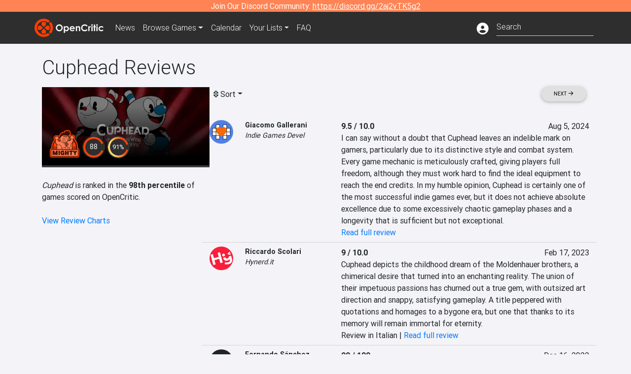

--- FILE ---
content_type: text/html; charset=utf-8
request_url: https://opencritic.com/game/1792/cuphead/reviews?sort=newest
body_size: 20979
content:
<!DOCTYPE html><html lang="en"><head>
  <meta charset="utf-8">
  <title>Cuphead Critic Reviews - OpenCritic</title>
  <base href="/">
  <meta name="viewport" content="width=device-width, initial-scale=1">
  <script>
    if (document && document.cookie && document.cookie.indexOf('oc_remove_ads=1') >= 0) {
      // (function () {
      //   var script = '.oc-ad, .nn-player-floating { display: none!important; }';
      //   var linkElement = this.document.createElement('link');
      //   linkElement.setAttribute('rel', 'stylesheet');
      //   linkElement.setAttribute('type', 'text/css');
      //   linkElement.setAttribute('href', 'data:text/css;charset=UTF-8,' + encodeURIComponent(script));
      //   var head = document.getElementsByTagName('head')[0];
      //   head.appendChild(linkElement);
      // })();
    }
  </script>
  <!-- Google tag (gtag.js) -->
  <script async="" src="https://www.googletagmanager.com/gtag/js?id=UA-68644062-1"></script>
  <script>
    window.dataLayer = window.dataLayer || [];
    function gtag(){dataLayer.push(arguments);}
    gtag('js', new Date());

    gtag('config', 'G-SZ64N8QEK5',  { send_page_view: false});
    gtag('config', 'UA-68644062-1',  { send_page_view: false});
  </script>
  <meta name="viewport" content="width=device-width, initial-scale=1">
  <link rel="apple-touch-icon-precomposed" sizes="57x57" href="//img.opencritic.com/app_icons/apple-touch-icon-57x57.png">
  <link rel="apple-touch-icon-precomposed" sizes="114x114" href="//img.opencritic.com/app_icons/apple-touch-icon-114x114.png">
  <link rel="apple-touch-icon-precomposed" sizes="72x72" href="//img.opencritic.com/app_icons/apple-touch-icon-72x72.png">
  <link rel="apple-touch-icon-precomposed" sizes="144x144" href="//img.opencritic.com/app_icons/apple-touch-icon-144x144.png">
  <link rel="apple-touch-icon-precomposed" sizes="60x60" href="//img.opencritic.com/app_icons/apple-touch-icon-60x60.png">
  <link rel="apple-touch-icon-precomposed" sizes="120x120" href="//img.opencritic.com/app_icons/apple-touch-icon-120x120.png">
  <link rel="apple-touch-icon-precomposed" sizes="76x76" href="//img.opencritic.com/app_icons/apple-touch-icon-76x76.png">
  <link rel="apple-touch-icon-precomposed" sizes="152x152" href="//img.opencritic.com/app_icons/apple-touch-icon-152x152.png">
  <link rel="icon" type="image/png" href="//img.opencritic.com/app-icons/appicon_394x394.png" sizes="394x394">
  <link rel="icon" type="image/png" href="//img.opencritic.com/app-icons/favicon-196x196.png" sizes="196x196">
  <link rel="icon" type="image/png" href="//img.opencritic.com/app-icons/appicon_192x192.png" sizes="192x192">
  <link rel="icon" type="image/png" href="//img.opencritic.com/app-icons/appicon_180x180.png" sizes="180x180">
  <link rel="icon" type="image/png" href="//img.opencritic.com/app-icons/favicon-96x96.png" sizes="96x96">
  <link rel="icon" type="image/png" href="//img.opencritic.com/app-icons/favicon-32x32.png" sizes="32x32">
  <link rel="icon" type="image/png" href="//img.opencritic.com/app-icons/favicon-16x16.png" sizes="16x16">
  <link rel="icon" type="image/png" href="//img.opencritic.com/app-icons/favicon-128.png" sizes="128x128">
  <script>window.twttr = (function(d, s, id) {
    var js, fjs = d.getElementsByTagName(s)[0],
      t = window.twttr || {};
    if (d.getElementById(id)) return t;
    js = d.createElement(s);
    js.id = id;
    js.src = "https://platform.twitter.com/widgets.js";
    fjs.parentNode.insertBefore(js, fjs);

    t._e = [];
    t.ready = function(f) {
      t._e.push(f);
    };

    return t;
  }(document, "script", "twitter-wjs"));</script>
  <meta property="og:site_name" content="OpenCritic">
  <meta name="theme-color" content="#2e2e2e">
  <meta name="robots" content="max-image-preview:large">
  <script>
    window.fbAsyncInit = function() {
      FB.init({
        appId            : '1508145572832109',
        xfbml            : true,
        version          : 'v19.0'
      });
    };
  </script>
  <script async="" defer="" crossorigin="anonymous" src="https://connect.facebook.net/en_US/sdk.js"></script>
<link rel="stylesheet" href="styles.1c42871b69582c57.css"><style ng-transition="serverApp">.main-content.loading[_ngcontent-sc138], .loading-area.loading[_ngcontent-sc138], .right-quick-nav.hidden[_ngcontent-sc138]{display:none}</style><style ng-transition="serverApp">.staging-notification[_ngcontent-sc136]{position:fixed;top:0;left:0;padding:4px;background-color:var(--oc-orange);z-index:999}.ribbon[_ngcontent-sc136]{text-align:center;background-color:var(--oc-orange);color:#fff}.ribbon[_ngcontent-sc136]   a[_ngcontent-sc136], .ribbon[_ngcontent-sc136]   button[_ngcontent-sc136]{color:#fff;text-decoration:underline}.ribbon[_ngcontent-sc136]   a[_ngcontent-sc136]:hover, .ribbon[_ngcontent-sc136]   button[_ngcontent-sc136]:hover{color:#fff;text-decoration:none}.search-box[_ngcontent-sc136]{position:relative;display:block}.navbar[_ngcontent-sc136]{min-height:63px}.navbar-brand[_ngcontent-sc136]{max-width:38px;transform:scale(.6);overflow:hidden;margin-right:2px}li.faq-item[_ngcontent-sc136]{display:none}.links[_ngcontent-sc136]{margin-top:1px}.profile-icon[_ngcontent-sc136]{vertical-align:middle;font-size:1.4rem;margin-top:1px}#opencritic-nav[_ngcontent-sc136]{box-shadow:none}.search-fa-mobile[_ngcontent-sc136]{vertical-align:middle;font-size:1.2rem}div.top-ad[_ngcontent-sc136]{background-color:#2e2e2e;text-align:center}.navbar-nav[_ngcontent-sc136]   .dropdown[_ngcontent-sc136]   .dropdown-menu[_ngcontent-sc136]{transform:translate(4px,36px)}app-search-bar[_ngcontent-sc136]     .search-box-container form input{margin-bottom:4px;padding-bottom:2px}app-search-bar[_ngcontent-sc136]     .search-results-box{color:#212529}.navbar-nav[_ngcontent-sc136]{font-size:.8rem;font-weight:700}@media (min-width: 500px){.navbar-nav[_ngcontent-sc136]{font-weight:300;font-size:1rem}.navbar-brand[_ngcontent-sc136]{transform:none}}@media (min-width: 768px){.transparent[_ngcontent-sc136]    {background:transparent!important;position:absolute;top:0;left:0;right:0;z-index:100;color:#fff}.transparent[_ngcontent-sc136]     .navbar{background:transparent!important}.transparent.transparent-open[_ngcontent-sc136]    {background:#2e2e2e!important}.transparent.transparent-open[_ngcontent-sc136]     .navbar{background:#2e2e2e!important}.navbar-brand[_ngcontent-sc136]{max-width:unset;margin-right:1rem}li.faq-item[_ngcontent-sc136]{display:list-item}}.nav-link[_ngcontent-sc136]:hover{box-shadow:0 0 inset,0 -4px #fc430a inset,0 0 inset,0 0 inset}@media (min-width: 992px){.account-dropdown[_ngcontent-sc136]{margin-top:.75rem;display:inline-block;transition:none}.profile-icon[_ngcontent-sc136]{vertical-align:middle;font-size:1.5rem}.navbar[_ngcontent-sc136]{min-height:65px}}.account-badge[_ngcontent-sc136]{right:-.25rem}</style><style ng-transition="serverApp">.loading[_ngcontent-sc137]{display:none}.wrapper[_ngcontent-sc137]{padding:0 80px}.wrapper[_ngcontent-sc137]:has(.valnet-content){background:#f2f2f2}footer[_ngcontent-sc137]{line-height:1}footer[_ngcontent-sc137]   a[_ngcontent-sc137]{color:inherit;text-decoration:none}footer[_ngcontent-sc137]   a[_ngcontent-sc137]:hover{text-decoration:none}footer[_ngcontent-sc137]   .w-footer[_ngcontent-sc137]{padding:64px 0;background:#181818}@media (min-width: 1024px){footer[_ngcontent-sc137]   .w-footer[_ngcontent-sc137]{padding-bottom:64px}}footer[_ngcontent-sc137]   .w-footer[_ngcontent-sc137]   .footer-content[_ngcontent-sc137]{display:grid;max-width:930px;margin:0 auto;text-align:center;grid-row-gap:32px;row-gap:32px}@media (min-width: 1200px){footer[_ngcontent-sc137]   .w-footer[_ngcontent-sc137]   .footer-content[_ngcontent-sc137]{max-width:1100px}}@media (min-width: 1024px){footer[_ngcontent-sc137]   .w-footer[_ngcontent-sc137]   .footer-content[_ngcontent-sc137]{grid-template-columns:repeat(3,1fr);text-align:left}}footer[_ngcontent-sc137]   .w-footer[_ngcontent-sc137]   .footer-column[_ngcontent-sc137]{text-align:center;padding:0}footer[_ngcontent-sc137]   .w-footer[_ngcontent-sc137]   .column-header[_ngcontent-sc137]{display:flex;height:32px;margin-bottom:32px;justify-content:center}@media (min-width: 1024px){footer[_ngcontent-sc137]   .w-footer[_ngcontent-sc137]   .column-header.section-left[_ngcontent-sc137]{justify-content:flex-start}}@media (min-width: 1024px){footer[_ngcontent-sc137]   .w-footer[_ngcontent-sc137]   .column-header.section-right[_ngcontent-sc137]{justify-content:flex-end}}footer[_ngcontent-sc137]   .w-footer[_ngcontent-sc137]   .footer-img[_ngcontent-sc137]{display:block;height:32px}footer[_ngcontent-sc137]   .w-footer[_ngcontent-sc137]   .footer-img[_ngcontent-sc137]   img[_ngcontent-sc137]{width:auto;height:100%;margin:0 auto}@media (min-width: 1024px){footer[_ngcontent-sc137]   .w-footer[_ngcontent-sc137]   .footer-img[_ngcontent-sc137]   img[_ngcontent-sc137]{margin:0}}footer[_ngcontent-sc137]   .w-footer[_ngcontent-sc137]   .footer-links[_ngcontent-sc137], footer[_ngcontent-sc137]   .w-footer[_ngcontent-sc137]   .footer-social[_ngcontent-sc137]{display:flex;justify-content:center;list-style:none;padding:0;margin:0 auto;text-align:center;line-height:20px}footer[_ngcontent-sc137]   .w-footer[_ngcontent-sc137]   .footer-links[_ngcontent-sc137]   li[_ngcontent-sc137]::marker, footer[_ngcontent-sc137]   .w-footer[_ngcontent-sc137]   .footer-social[_ngcontent-sc137]   li[_ngcontent-sc137]::marker{color:transparent}footer[_ngcontent-sc137]   .w-footer[_ngcontent-sc137]   .footer-links[_ngcontent-sc137]{flex-direction:column;gap:2px}@media (min-width: 1024px){footer[_ngcontent-sc137]   .w-footer[_ngcontent-sc137]   .footer-links[_ngcontent-sc137]{flex-direction:row;flex-wrap:nowrap;gap:4px;white-space:nowrap}footer[_ngcontent-sc137]   .w-footer[_ngcontent-sc137]   .footer-links[_ngcontent-sc137]   li[_ngcontent-sc137]:not(:last-child):after{content:"|";margin-left:4px;color:#ffffff40}footer[_ngcontent-sc137]   .w-footer[_ngcontent-sc137]   .footer-links.align-left[_ngcontent-sc137]{justify-content:flex-start}footer[_ngcontent-sc137]   .w-footer[_ngcontent-sc137]   .footer-links.align-right[_ngcontent-sc137]{justify-content:flex-end}}footer[_ngcontent-sc137]   .w-footer[_ngcontent-sc137]   .footer-social[_ngcontent-sc137]{align-items:center;flex-wrap:wrap;margin-top:2rem}footer[_ngcontent-sc137]   .w-footer[_ngcontent-sc137]   .footer-social[_ngcontent-sc137]   i[_ngcontent-sc137]{font-size:16px;padding:10px}footer[_ngcontent-sc137]   .w-footer[_ngcontent-sc137]   .footer-social[_ngcontent-sc137]   li[_ngcontent-sc137]:first-of-type{width:100%}@media (min-width: 768px){footer[_ngcontent-sc137]   .w-footer[_ngcontent-sc137]   .footer-social[_ngcontent-sc137]   li[_ngcontent-sc137]:first-of-type{width:unset;margin-right:16px}}footer[_ngcontent-sc137]   .w-footer[_ngcontent-sc137]   .footer-social[_ngcontent-sc137]   .social-elements[_ngcontent-sc137]{display:inline-flex;align-items:center;justify-content:center;width:24px;border-radius:0;border:none;color:#f2f2f2;padding:0 8px;transition:all .3s ease}footer[_ngcontent-sc137]   .w-footer[_ngcontent-sc137]   .footer-social[_ngcontent-sc137]   .social-elements[_ngcontent-sc137]   .text[_ngcontent-sc137]{font-size:20px;color:#f2f2f2}footer[_ngcontent-sc137]   .w-footer[_ngcontent-sc137]   .footer-social[_ngcontent-sc137]   .social-elements[_ngcontent-sc137]   .text[_ngcontent-sc137]:hover{opacity:.5;cursor:pointer}@media (min-width: 768px){footer[_ngcontent-sc137]   .w-footer[_ngcontent-sc137]   .footer-social[_ngcontent-sc137]{flex-direction:row;flex-wrap:nowrap;gap:4px;white-space:nowrap;justify-content:center;margin-top:20px}}@media (min-width: 1024px){footer[_ngcontent-sc137]   .w-footer[_ngcontent-sc137]   .footer-social[_ngcontent-sc137]{justify-content:flex-start}}footer[_ngcontent-sc137]   .w-footer[_ngcontent-sc137]   .footer-note[_ngcontent-sc137]{margin-top:2rem}@media (min-width: 1024px){footer[_ngcontent-sc137]   .w-footer[_ngcontent-sc137]   .footer-note[_ngcontent-sc137]{text-align:right}}footer[_ngcontent-sc137]   .w-footer[_ngcontent-sc137]   .text[_ngcontent-sc137]{font-size:12px;font-weight:400;line-height:1.5em;color:#f2f2f2;font-family:Roboto,sans-serif;text-decoration:none;white-space:nowrap}footer[_ngcontent-sc137]   .w-footer[_ngcontent-sc137]   .text.highlight[_ngcontent-sc137]{font-weight:700}footer[_ngcontent-sc137]   .w-footer[_ngcontent-sc137]   .text.large[_ngcontent-sc137]{font-size:14px}footer[_ngcontent-sc137]   .w-footer[_ngcontent-sc137]   .text.icon[_ngcontent-sc137]{display:flex;gap:4px}footer[_ngcontent-sc137]   .w-footer[_ngcontent-sc137]   .text.icon[_ngcontent-sc137]:before, footer[_ngcontent-sc137]   .w-footer[_ngcontent-sc137]   .text.icon[_ngcontent-sc137]:after{font-size:16px}footer[_ngcontent-sc137]   .w-footer[_ngcontent-sc137]   .text[_ngcontent-sc137]   .brand[_ngcontent-sc137], footer[_ngcontent-sc137]   .w-footer[_ngcontent-sc137]   .text[_ngcontent-sc137]   .link[_ngcontent-sc137]{font-weight:700}footer[_ngcontent-sc137]   .w-footer[_ngcontent-sc137]   a.text[_ngcontent-sc137]:hover{opacity:.5;cursor:pointer}footer[_ngcontent-sc137]   .valnet-content[_ngcontent-sc137]{display:flex;align-items:center;justify-content:center;max-width:1100px;margin:0 auto;padding:20px 0}footer[_ngcontent-sc137]   .valnet-content[_ngcontent-sc137]   .text[_ngcontent-sc137]{font-size:12px;font-weight:400;color:#242424;font-family:Roboto,sans-serif;text-decoration:none}</style><style ng-transition="serverApp">@media (min-width: 992px){.d-flex[_ngcontent-sc169]{gap:var(--oc-sidebar-gap)}.left-nav-block[_ngcontent-sc169]{width:var(--oc-sidebar-width);min-width:var(--oc-sidebar-width)}}.prev-next-buttons.top-row[_ngcontent-sc169]{border-bottom:1px solid lightgray}</style><link rel="preload" as="image" type="image/webp" href="https://img.opencritic.com/game/1792/9XKGRN5L.jpg"><meta name="description" content="Cuphead has been reviewed by 214 critics and currently has a 'Mighty' rating. Read and browse them all to learn what the top critics in the video game industry are saying."><meta name="twitter:card" content="summary_large_image"><meta name="twitter:image" content="https://img.opencritic.com/game/1792/o/G3VRX594.jpg"><meta name="twitter:title" content="Cuphead Critic Reviews"><meta name="twitter:site" content="@Open_Critic"><meta name="twitter:description" content="Cuphead has been reviewed by 214 critics and currently has a 'Mighty' rating. Read and browse them all to learn what the top critics in the video game industry are saying."><meta name="keywords" content="opencritic, open critic, Cuphead, Cuphead reviews, Cuphead review, Cuphead critic reviews, Cuphead critic review"><meta property="og:title" content="Cuphead Critic Reviews"><meta property="og:type" content="article"><meta property="og:url" content="https://opencritic.com/game/1792/cuphead/reviews"><meta property="og:image" content="https://img.opencritic.com/game/1792/o/G3VRX594.jpg"><meta property="og:description" content="Cuphead has been reviewed by 214 critics and currently has a 'Mighty' rating. Read and browse them all to learn what the top critics in the video game industry are saying."><meta property="article:published_time" content="2017-09-10"><meta property="article:modified_time" content="2024-08-05"><link rel="canonical" href="https://opencritic.com/game/1792/cuphead/reviews"><link rel="next" href="https://opencritic.com/game/1792/cuphead/reviews?page=1"><style ng-transition="serverApp">[_nghost-sc131]{position:relative;display:block;padding-top:46.739130434%;width:100%;border-bottom:4px solid #3c3c40;overflow:hidden;transition-delay:0s;transition-duration:.2s;transition-timing-function:cubic-bezier(.4,0,1,1);transition-property:border-color}.card[_ngcontent-sc131]{border-bottom:4px solid #3c3c40;overflow:hidden;transition-delay:0s;transition-duration:.2s;transition-timing-function:cubic-bezier(.4,0,1,1);transition-property:border-color}.banner-game-mask[_ngcontent-sc131]{position:absolute;top:0;left:0;width:100%;height:100%;background:linear-gradient(to bottom,transparent 0%,transparent 25%,#000 90%,#000 100%)}[_nghost-sc131]:hover{border-color:#787880}.card-image[_ngcontent-sc131]{position:absolute;top:0;left:0;width:100%;height:100%}.banner-game[_ngcontent-sc131]{display:block}.banner-game[_ngcontent-sc131]   .banner-game-description[_ngcontent-sc131]{position:absolute;left:16px;bottom:16px;right:16px}.banner-game[_ngcontent-sc131]   h4[_ngcontent-sc131]{font-size:16px;font-weight:700;line-height:1.5em;letter-spacing:.025em;margin:.5rem 0}.banner-game[_ngcontent-sc131]   .date[_ngcontent-sc131]{color:#ffffffb3}.banner-game[_ngcontent-sc131]   .date[_ngcontent-sc131]   i[_ngcontent-sc131]{margin-right:8px}div.gradient-card[_ngcontent-sc131]{position:absolute;top:0;left:0;right:0;bottom:0}</style><style ng-transition="serverApp">.opencritic-dark[_ngcontent-sc132]{background-color:#18181a;color:#ffffffde}.opencritic-dark[_ngcontent-sc132]   .md-form[_ngcontent-sc132]   label[_ngcontent-sc132]{color:#f0f0f0}.opencritic-dark[_ngcontent-sc132]   h3.popover-header[_ngcontent-sc132]{color:#212529}.opencritic-dark[_ngcontent-sc132]   .key-trailer-box-row[_ngcontent-sc132]{background-color:#303033!important}.opencritic-dark[_ngcontent-sc132]   .modal-content[_ngcontent-sc132]{background-color:#18181a}.opencritic-dark[_ngcontent-sc132]   .game-name-container[_ngcontent-sc132]   .rating-container[_ngcontent-sc132]{color:#fff}.opencritic-dark[_ngcontent-sc132]   .review-policies-modal-body[_ngcontent-sc132]{background-color:#18181a!important}.opencritic-dark[_ngcontent-sc132]   .profile-action-buttons[_ngcontent-sc132]   i[_ngcontent-sc132]{color:#fff}.opencritic-dark[_ngcontent-sc132]   div.carousel-inner[_ngcontent-sc132]{background-color:#000}.opencritic-dark[_ngcontent-sc132]   .form-group[_ngcontent-sc132]   select[_ngcontent-sc132]{color:#ffffffb3!important}.opencritic-dark[_ngcontent-sc132]   .form-group[_ngcontent-sc132]   select[_ngcontent-sc132]   option[_ngcontent-sc132]{color:#333!important}.opencritic-dark[_ngcontent-sc132]   em.toggle-text[_ngcontent-sc132]{color:#629dff}.opencritic-dark[_ngcontent-sc132]   div.card-page-buttons[_ngcontent-sc132]   .btn.btn-link[_ngcontent-sc132]{color:#ffffffde!important}.opencritic-dark[_ngcontent-sc132]   .container[_ngcontent-sc132]   .imported-article[_ngcontent-sc132]   blockquote[_ngcontent-sc132]{background-color:#48484d;color:#ffffff87}.opencritic-dark[_ngcontent-sc132]   .md-form[_ngcontent-sc132]   .form-control[_ngcontent-sc132]{color:#ffffffde}.opencritic-dark[_ngcontent-sc132]   .patreon-progress-bar[_ngcontent-sc132]{background-color:#48484d}.opencritic-dark[_ngcontent-sc132]   .patreon-modal-body[_ngcontent-sc132], .opencritic-dark[_ngcontent-sc132]   .generic-social-modal-body[_ngcontent-sc132]{background-color:#303033;color:#ffffffb3}.opencritic-dark[_ngcontent-sc132]   app-review-card[_ngcontent-sc132]   .score[_ngcontent-sc132]{color:#fff}.opencritic-dark[_ngcontent-sc132]   .game-edit-list[_ngcontent-sc132]   .game-row[_ngcontent-sc132], .opencritic-dark[_ngcontent-sc132]   .game-edit-list[_ngcontent-sc132]   .no-games[_ngcontent-sc132], .opencritic-dark[_ngcontent-sc132]   .cdk-drag.game-row[_ngcontent-sc132]{background-color:#303033}.opencritic-dark[_ngcontent-sc132]   hr[_ngcontent-sc132]{border-top:1px solid rgba(255,255,255,.7)}.opencritic-dark[_ngcontent-sc132]   div.article[_ngcontent-sc132]{color:#ffffffb3}.opencritic-dark[_ngcontent-sc132]   div.article[_ngcontent-sc132]   h3[_ngcontent-sc132]{color:#ffffffde!important}.opencritic-dark[_ngcontent-sc132]   div.article[_ngcontent-sc132]   a.btn[_ngcontent-sc132]{background-color:#18181a!important;border:1px solid #303033!important}.opencritic-dark[_ngcontent-sc132]   .md-accordion[_ngcontent-sc132]   .card[_ngcontent-sc132]   .card-body[_ngcontent-sc132]{color:#ffffffb3}.opencritic-dark[_ngcontent-sc132]   .border-bottom[_ngcontent-sc132], .opencritic-dark[_ngcontent-sc132]   .game-row[_ngcontent-sc132]{border-bottom:1px solid #3c3c40!important}.opencritic-dark[_ngcontent-sc132]   .border-top[_ngcontent-sc132]{border-top:1px solid #3c3c40!important}.opencritic-dark[_ngcontent-sc132]   div.description-overlay[_ngcontent-sc132]{background:linear-gradient(to bottom,rgba(255,255,255,0) 50%,#18181a 100%)!important}.opencritic-dark[_ngcontent-sc132]   a[_ngcontent-sc132]{color:#629dff}.opencritic-dark[_ngcontent-sc132]   a.click-here[_ngcontent-sc132]{color:#629dff!important}.opencritic-dark[_ngcontent-sc132]   a.btn-primary[_ngcontent-sc132]{color:#fff}.opencritic-dark[_ngcontent-sc132]   a.btn-light[_ngcontent-sc132]{color:#000}.opencritic-dark[_ngcontent-sc132]   mdb-accordion-item-head[_ngcontent-sc132]   div.card-header[_ngcontent-sc132]   a[role=button][_ngcontent-sc132]{color:#629dff}.opencritic-dark[_ngcontent-sc132]   .card[_ngcontent-sc132]{background-color:#3c3c40;color:#ffffffb3}.opencritic-dark[_ngcontent-sc132]   .card[_ngcontent-sc132]   .card-body[_ngcontent-sc132]   .card-text[_ngcontent-sc132]{color:#ffffffb3}.opencritic-dark[_ngcontent-sc132]   .card.card-cascade[_ngcontent-sc132]   .card-body.card-body-cascade[_ngcontent-sc132]{background-color:#303033!important;color:#ffffffde!important}.opencritic-dark[_ngcontent-sc132]   app-calendar-month[_ngcontent-sc132]   .card[_ngcontent-sc132]{background-color:#242426}.opencritic-dark[_ngcontent-sc132]   app-calendar-day[_ngcontent-sc132]{background-color:#3c3c40}.opencritic-dark[_ngcontent-sc132]   div.page-row[_ngcontent-sc132]{border-bottom:1px solid #3c3c40;border-top:1px solid #3c3c40}.opencritic-dark[_ngcontent-sc132]   div.page-row[_ngcontent-sc132]   .text-black-50[_ngcontent-sc132]{color:#ffffff87!important}.opencritic-dark[_ngcontent-sc132]   div.page-row[_ngcontent-sc132]   .sort-options[_ngcontent-sc132]   i[_ngcontent-sc132]{color:#ffffff87}.opencritic-dark[_ngcontent-sc132]   div.search-results-box.show[_ngcontent-sc132], .opencritic-dark[_ngcontent-sc132]   div.search-results-box.show[_ngcontent-sc132]   div.search-result[_ngcontent-sc132]{background-color:#303033;color:#ffffffde}.opencritic-dark[_ngcontent-sc132]   div.search-results-box.show[_ngcontent-sc132]   div.search-result[_ngcontent-sc132]   [_ngcontent-sc132]:hover{color:#fff;background-color:#4285f4;display:block}.opencritic-dark[_ngcontent-sc132]   app-browse-platform[_ngcontent-sc132]   .desktop-game-display[_ngcontent-sc132]   div.page-row[_ngcontent-sc132]{border-bottom:1px solid #3c3c40!important;border-top:1px solid #3c3c40}.opencritic-dark[_ngcontent-sc132]   app-browse-platform[_ngcontent-sc132]   .desktop-game-display[_ngcontent-sc132]   div.page-row[_ngcontent-sc132]   .text-black-50[_ngcontent-sc132]{color:#ffffff87!important}.opencritic-dark[_ngcontent-sc132]   app-browse-platform[_ngcontent-sc132]   .desktop-game-display[_ngcontent-sc132]   div.page-row[_ngcontent-sc132]   .sort-options[_ngcontent-sc132]   i[_ngcontent-sc132]{color:#ffffff87}.opencritic-dark[_ngcontent-sc132]   div.review-row[_ngcontent-sc132]{border-bottom:1px solid #3c3c40}.opencritic-dark[_ngcontent-sc132]   div.dropdown-menu[_ngcontent-sc132]{background-color:#3c3c40;color:#ffffffde}.opencritic-dark[_ngcontent-sc132]   div.dropdown-menu[_ngcontent-sc132]   a[_ngcontent-sc132]{color:#ffffffde}.opencritic-dark[_ngcontent-sc132]   mdb-select[_ngcontent-sc132]   mdb-select-dropdown[_ngcontent-sc132]   .dropdown-content[_ngcontent-sc132]{background-color:#303033;color:#629dff}.opencritic-dark[_ngcontent-sc132]   mdb-select[_ngcontent-sc132]   mdb-select-dropdown[_ngcontent-sc132]   .dropdown-content[_ngcontent-sc132]   ul[_ngcontent-sc132]   .selected[_ngcontent-sc132]{background-color:#48484d}.opencritic-dark[_ngcontent-sc132]   mdb-select[_ngcontent-sc132]   mdb-select-dropdown[_ngcontent-sc132]   .dropdown-content[_ngcontent-sc132]   li.active[_ngcontent-sc132]{background-color:#48484d}.opencritic-dark[_ngcontent-sc132]   mdb-select[_ngcontent-sc132]   div[_ngcontent-sc132] > div.single[_ngcontent-sc132] > div.value[_ngcontent-sc132]{color:#ffffffde}.opencritic-dark[_ngcontent-sc132]   mdb-select[_ngcontent-sc132]   div[_ngcontent-sc132] > div.single[_ngcontent-sc132] > div.toggle[_ngcontent-sc132]{color:#fff}.opencritic-dark[_ngcontent-sc132]   .score-information[_ngcontent-sc132]   .breakdown-row[_ngcontent-sc132]   .no-color[_ngcontent-sc132], .opencritic-dark[_ngcontent-sc132]   .chart-row-v2[_ngcontent-sc132]   .bar-on-chart[_ngcontent-sc132]   .the-gray[_ngcontent-sc132]{background-color:#48484d}.opencritic-dark[_ngcontent-sc132]   .modal-body[_ngcontent-sc132]   .form-control[_ngcontent-sc132]{color:#ffffffde;background-color:transparent}.browser-css-ad[_ngcontent-sc132]{display:none}.ad-container.offset-px[_ngcontent-sc132]{margin-right:-15px}.mobile-header[_ngcontent-sc132], .mobile-banner[_ngcontent-sc132]{min-width:1px}.mobile-box[_ngcontent-sc132]{min-width:1px;margin-top:1rem}.video-player-container[_ngcontent-sc132]{width:100%;display:block;position:relative;max-width:680px;margin:auto}.video-player-container[_ngcontent-sc132]:before{padding-top:56%;display:block;content:""}.video-player-container[_ngcontent-sc132]   .oc-ad[_ngcontent-sc132]{position:absolute;top:0;left:0;bottom:0;right:0;background-color:#c1c1cb}@media (any-pointer: fine){.video-player-container[_ngcontent-sc132]:before{padding-top:51%}}.oc-ad[_ngcontent-sc132]{margin-left:auto;margin-right:auto}@media (min-width: 992px){.ad-container.offset-px[_ngcontent-sc132]{display:none}.right-nav[_ngcontent-sc132], .desktop-box[_ngcontent-sc132]{min-width:336px}.desktop-header[_ngcontent-sc132]{min-width:1px;margin-left:-20px}.desktop-banner[_ngcontent-sc132]{min-width:728px}.mobile-header[_ngcontent-sc132], .mobile-banner[_ngcontent-sc132], .mobile-box[_ngcontent-sc132]{min-width:0;min-height:0}}@media (min-width: 1200px){.desktop-header[_ngcontent-sc132]{margin-left:auto;margin-right:auto}}</style><style ng-transition="serverApp"></style><style ng-transition="serverApp">[_ngcontent-sc130]:root{--oc-error: #dc3545;--oc-orange: #ff8354;--oc-red: #FC430A;--oc-text-secondary: #BDBDBD;--oc-positive: #57ce53;--oc-negative: #ce4347;--oc-border-color: #ced4da;--oc-link: #3b71ca;--oc-bg-strong: #9e00b4;--oc-bg-mighty: #fc430a;--oc-body-bg: #f4f4f8;--oc-dark-bg1: rgb(24, 24, 26);--oc-dark-bg5: rgb(72, 72, 77)}.score-orb[_ngcontent-sc130]{position:relative;margin:auto}svg[_ngcontent-sc130]{border-radius:50%}circle[_ngcontent-sc130]{stroke:#2e2e2e;stroke-width:32}circle.mighty[_ngcontent-sc130]{fill:#fc430a}circle.strong[_ngcontent-sc130]{fill:#9e00b4}circle.fair[_ngcontent-sc130]{fill:#4aa1ce}circle.weak[_ngcontent-sc130]{fill:#80b06a}.fair-start[_ngcontent-sc130]{stop-color:#478c77}.fair-stop[_ngcontent-sc130]{stop-color:#76c8ff}.mighty-start[_ngcontent-sc130]{stop-color:#ffd86f}.mighty-stop[_ngcontent-sc130]{stop-color:#fc430a}.strong-start[_ngcontent-sc130]{stop-color:#ff6ec4}.strong-stop[_ngcontent-sc130]{stop-color:#7873f5}.weak-start[_ngcontent-sc130]{stop-color:#80b06a}.weak-stop[_ngcontent-sc130]{stop-color:#638151}.outer-orb[_ngcontent-sc130]{position:absolute;top:-2px;left:-2px;right:-2px;bottom:-2px;border-radius:100%;background-color:#2e2e2e}.inner-orb[_ngcontent-sc130]{position:absolute;top:6px;left:6px;right:6px;bottom:6px;border-radius:100%;background-color:#2e2e2e;text-align:center;color:#fff;line-height:57px;font-size:20px}.inner-orb.small-orb[_ngcontent-sc130], .inner-orb.small-orb-recommended[_ngcontent-sc130]{line-height:33px;top:4px;left:4px;right:4px;bottom:4px;font-weight:400}.inner-orb.small-orb[_ngcontent-sc130]{font-size:14px}.inner-orb.small-orb-recommended[_ngcontent-sc130]{font-size:13px}</style><style ng-transition="serverApp">.language[_ngcontent-sc159]{margin-left:12px}.date-block[_ngcontent-sc159]{min-width:100px}.author-info[_ngcontent-sc159]   img[_ngcontent-sc159]{width:48px;height:48px;border-radius:100%}.author-info[_ngcontent-sc159]{font-size:.9rem}.author-name[_ngcontent-sc159]{font-weight:700}.outlet-name[_ngcontent-sc159]{font-style:italic}.review-row[_ngcontent-sc159]{border-bottom:1px solid lightgray}.top-critic-info[_ngcontent-sc159]{color:#fb3;margin-bottom:0}.page-row[_ngcontent-sc159]{border-bottom:1px solid lightgray;border-top:1px solid lightgray;padding:0 15px}.score-display[_ngcontent-sc159]{font-weight:700;text-overflow:ellipsis}.image-container-container[_ngcontent-sc159]{width:50%;margin:auto}.image-container[_ngcontent-sc159]{display:block;padding-top:56.2%;position:relative;overflow:hidden;cursor:pointer}.image-container[_ngcontent-sc159] > img[_ngcontent-sc159]{width:100%;position:absolute;top:50%;transform:translateY(-50%)}.image-container[_ngcontent-sc159] > .fab[_ngcontent-sc159]{position:absolute;top:35%;width:100%;text-align:center;color:#fff;font-size:48px}.wspw[_ngcontent-sc159]{white-space:pre-wrap}</style><style ng-transition="serverApp">.score-number-bold[_ngcontent-sc153]{font-weight:700}</style></head>
<body>
<script type="text/javascript">
  if (document && document.cookie && document.cookie.indexOf('dark=theme') >= 0) {
    document.getElementsByTagName('body')[0].classList.add('opencritic-dark');
  }
  if ('serviceWorker' in navigator) {
    navigator.serviceWorker.getRegistrations().then(function (registrations) {
      for (let registration of registrations) {
        registration.unregister();
      }
    });
  }
</script>

<app-root _nghost-sc138="" ng-version="13.3.11"><app-navbar _ngcontent-sc138="" _nghost-sc136=""><!----><div _ngcontent-sc136="" class="ribbon"><div _ngcontent-sc136="" class="container"><div _ngcontent-sc136="" class="d-flex flex-column gap-3 flex-md-row justify-content-md-center"><span _ngcontent-sc136=""> Join Our Discord Community: <a _ngcontent-sc136="" href="https://discord.gg/2aj2vTK5g2" nofollow="" target="_">https://discord.gg/2aj2vTK5g2</a></span><!----></div></div></div><nav _ngcontent-sc136="" id="opencritic-nav" class="navbar navbar-expand main-nav"><div _ngcontent-sc136="" class="container"><a _ngcontent-sc136="" class="navbar-brand" href="/"><img _ngcontent-sc136="" src="https://img.opencritic.com/logo-light.png" width="140px" height="37px" alt="OpenCritic Logo" class="brand-image"></a><div _ngcontent-sc136="" class="collapse navbar-collapse"><ul _ngcontent-sc136="" class="navbar-nav"><li _ngcontent-sc136="" class="nav-item"><a _ngcontent-sc136="" routerlink="/news" class="nav-link waves-light" href="/news">News</a></li><li _ngcontent-sc136="" ngbdropdown="" class="nav-item dropdown"><a _ngcontent-sc136="" ngbdropdowntoggle="" type="button" routerlink="/browse/all" class="dropdown-toggle nav-link" href="/browse/all" aria-expanded="false"><span _ngcontent-sc136="" class="d-none d-md-inline">Browse </span>Games</a><div _ngcontent-sc136="" ngbdropdownmenu="" role="menu" class="dropdown-menu dropdown dropdown-primary" x-placement="bottom"><a _ngcontent-sc136="" routerlink="/browse/ps5" class="dropdown-item" href="/browse/ps5">PlayStation 5</a><a _ngcontent-sc136="" routerlink="/browse/xbxs" class="dropdown-item" href="/browse/xbxs">Xbox Series X/S</a><a _ngcontent-sc136="" routerlink="/browse/ps4" class="dropdown-item" href="/browse/ps4">PlayStation 4</a><a _ngcontent-sc136="" routerlink="/browse/xb1" class="dropdown-item" href="/browse/xb1">Xbox One</a><a _ngcontent-sc136="" routerlink="/browse/pc" class="dropdown-item" href="/browse/pc">PC</a><a _ngcontent-sc136="" routerlink="/browse/switch 2" class="dropdown-item" href="/browse/switch%202">Nintendo Switch 2</a><a _ngcontent-sc136="" routerlink="/browse/switch" class="dropdown-item" href="/browse/switch">Nintendo Switch</a><a _ngcontent-sc136="" routerlink="/browse/all" class="dropdown-item" href="/browse/all">All Platforms</a><a _ngcontent-sc136="" routerlink="/browse" class="dropdown-item" href="/browse">Other Platforms</a></div></li><li _ngcontent-sc136="" class="nav-item"><a _ngcontent-sc136="" routerlink="/calendar" class="nav-link waves-light" href="/calendar">Calendar</a></li><li _ngcontent-sc136="" ngbdropdown="" class="nav-item dropdown"><!----><a _ngcontent-sc136="" type="button" routerlinkactive="'active'" class="nav-link dropdown-toggle">Your Lists</a><!----><div _ngcontent-sc136="" ngbdropdownmenu="" role="menu" class="dropdown-menu dropdown dropdown-primary" x-placement="bottom"><a _ngcontent-sc136="" routerlink="/list/want" class="dropdown-item waves-light" href="/list/want">Want to Play</a><a _ngcontent-sc136="" routerlink="/list/played" class="dropdown-item waves-light" href="/list/played">Played</a><a _ngcontent-sc136="" routerlink="/list/favorite" class="dropdown-item waves-light" href="/list/favorite">Favorites</a><a _ngcontent-sc136="" routerlink="/list" class="dropdown-item waves-light" href="/list">Custom Lists</a></div></li><li _ngcontent-sc136="" class="nav-item faq-item"><a _ngcontent-sc136="" routerlink="/faq" class="nav-link waves-light" href="/faq">FAQ</a></li></ul><ul _ngcontent-sc136="" class="navbar-nav ml-auto"><!----><li _ngcontent-sc136="" class="nav-item"><a _ngcontent-sc136="" type="button" class="mr-3 text-white account-dropdown"><i _ngcontent-sc136="" class="fas fa-user-circle profile-icon"></i></a></li><!----><li _ngcontent-sc136="" class="nav-item"><a _ngcontent-sc136="" class="deco-none mr-2 d-lg-none text-white" href="/search"><i _ngcontent-sc136="" class="far fa-search search-fa-mobile"></i></a><!----></li></ul></div></div></nav></app-navbar><div _ngcontent-sc138="" class="main-content animated mt-1"><router-outlet _ngcontent-sc138=""></router-outlet><app-game-reviews _nghost-sc169=""><app-json-ld _ngcontent-sc169=""><script type="application/ld+json">{
  "@context": "http://schema.org",
  "@type": "VideoGame",
  "applicationCategory": "Game",
  "name": "Cuphead",
  "aggregateRating": {
    "@type": "AggregateRating",
    "ratingValue": 88,
    "bestRating": 100,
    "worstRating": 0,
    "reviewCount": 214,
    "name": "OpenCritic Rating",
    "description": "The OpenCritic Rating system helps gamers know the level of quality to expect when playing a game. Using our \"Mighty Man,\" gamers can quickly see if a game is in the elite tier (Mighty), high quality (Strong), decent (Fair), or low quality (Weak)."
  }
}</script></app-json-ld><app-json-ld _ngcontent-sc169=""><script type="application/ld+json">{
  "@context": "https://schema.org",
  "@type": "BreadcrumbList",
  "itemListElement": [
    {
      "@type": "ListItem",
      "position": 1,
      "name": "Cuphead",
      "item": "https://opencritic.com/game/1792/cuphead"
    },
    {
      "@type": "ListItem",
      "position": 2,
      "name": "Critic Reviews",
      "item": "https://opencritic.com/game/1792/cuphead/reviews"
    }
  ]
}</script></app-json-ld><div _ngcontent-sc169="" class="container mt-4"><div _ngcontent-sc169="" id="nn_skinl"></div><div _ngcontent-sc169="" id="nn_skinr"></div><h1 _ngcontent-sc169="">Cuphead Reviews</h1><div _ngcontent-sc169="" class="d-flex flex-wrap flex-lg-nowrap justify-content-center"><div _ngcontent-sc169="" class="left-nav-block mt-2"><app-game-banner-card _ngcontent-sc169="" _nghost-sc131=""><a _ngcontent-sc131="" href="/game/1792/cuphead"><!----><img _ngcontent-sc131="" width="100%" class="card-image"><!----><!----><div _ngcontent-sc131="" class="banner-game-mask"></div><div _ngcontent-sc131="" class="text-white banner-game"><div _ngcontent-sc131="" class="banner-game-description"><div _ngcontent-sc131="" class="d-flex"><div _ngcontent-sc131="" class="score-orb-container d-flex align-items-end"><app-tier-display _ngcontent-sc131="" display="man" class="mr-2" _nghost-sc124=""><img _ngcontent-sc124="" src="//img.opencritic.com/mighty-man/mighty-man.png" alt="Mighty" width="60" height="56"><!----><!----></app-tier-display><!----><app-score-orb _ngcontent-sc131="" _nghost-sc130=""><div _ngcontent-sc130="" class="score-orb" style="width:42px;height:42px;"><div _ngcontent-sc130="" class="outer-orb small-orb"></div><svg _ngcontent-sc130="" viewBox="0 0 32 32" style="width:42px;height:42px;transform:rotate(-21.599999999999998deg);"><defs _ngcontent-sc130=""><linearGradient _ngcontent-sc130="" id="gradient0"><stop _ngcontent-sc130="" offset="0" class="mighty-start"></stop><stop _ngcontent-sc130="" offset="22%" class="mighty-start"></stop><stop _ngcontent-sc130="" offset="78%" class="mighty-stop"></stop><stop _ngcontent-sc130="" offset="100%" class="mighty-stop"></stop></linearGradient></defs><circle _ngcontent-sc130="" r="16" cx="16" cy="16" fill="url(/game/1792/cuphead/reviews?sort=newest#gradient0)" style="stroke-dasharray:12 100;" class="mighty"></circle></svg><div _ngcontent-sc130="" class="inner-orb small-orb"> 88 </div></div></app-score-orb><app-score-orb _ngcontent-sc131="" class="ml-2" _nghost-sc130=""><div _ngcontent-sc130="" class="score-orb" style="width:42px;height:42px;"><div _ngcontent-sc130="" class="outer-orb small-orb"></div><svg _ngcontent-sc130="" viewBox="0 0 32 32" style="width:42px;height:42px;transform:rotate(-16.2deg);"><defs _ngcontent-sc130=""><linearGradient _ngcontent-sc130="" id="gradient1792_orb1"><stop _ngcontent-sc130="" offset="0" class="mighty-start"></stop><stop _ngcontent-sc130="" offset="22%" class="mighty-start"></stop><stop _ngcontent-sc130="" offset="78%" class="mighty-stop"></stop><stop _ngcontent-sc130="" offset="100%" class="mighty-stop"></stop></linearGradient></defs><circle _ngcontent-sc130="" r="16" cx="16" cy="16" fill="url(/game/1792/cuphead/reviews?sort=newest#gradient1792_orb1)" style="stroke-dasharray:9 100;" class="mightyrecommended"></circle></svg><div _ngcontent-sc130="" class="inner-orb small-orb-recommended"> 91% </div></div></app-score-orb><!----></div></div><!----><!----></div></div></a></app-game-banner-card><div _ngcontent-sc169="" class="text-center"><a _ngcontent-sc169="" class="deco-none mt-2 mb-4" href="/game/1792/cuphead"></a></div><div _ngcontent-sc169="" class="rank-descriptor mt-4"><em _ngcontent-sc169="">Cuphead</em> is ranked in the <strong _ngcontent-sc169="">98th percentile</strong> of games scored on OpenCritic. <br _ngcontent-sc169=""></div><div _ngcontent-sc169="" class="mt-4"><a _ngcontent-sc169="" href="/game/1792/cuphead/charts">View Review Charts</a></div><div _ngcontent-sc169="" class="mt-4"><app-advertisement _ngcontent-sc169="" _nghost-sc132=""><div _ngcontent-sc132="" class="ad-container"><div _ngcontent-sc132="" class="text-center oc-ad right-nav" id="nn_mpu3"></div></div></app-advertisement></div></div><div _ngcontent-sc169="" class="flex-grow-1 review-table-container"><app-review-table _ngcontent-sc169="" _nghost-sc160=""><!----><!----><div _ngcontent-sc160="" class="pb-4 prev-next-buttons top-row d-flex align-items-center"><div _ngcontent-sc160="" ngbdropdown="" class="ml-lg-2 dropdown"><span _ngcontent-sc160="" id="sortDropdown" ngbdropdowntoggle="" class="dropdown-toggle clickable font-blue" aria-expanded="false"><i _ngcontent-sc160="" class="far fa-sort"></i> Sort</span><div _ngcontent-sc160="" ngbdropdownmenu="" aria-labelledby="sortDropdown" x-placement="bottom" class="dropdown-menu"><a _ngcontent-sc160="" ngbdropdownitem="" class="dropdown-item" href="/game/1792/cuphead/reviews" tabindex="0">Default</a><a _ngcontent-sc160="" ngbdropdownitem="" class="dropdown-item" href="/game/1792/cuphead/reviews?sort=popularity" tabindex="0">Most Popular</a><!----><a _ngcontent-sc160="" ngbdropdownitem="" class="dropdown-item" href="/game/1792/cuphead/reviews?sort=score-high" tabindex="0">Score: Highest to Lowest</a><a _ngcontent-sc160="" ngbdropdownitem="" class="dropdown-item" href="/game/1792/cuphead/reviews?sort=score-low" tabindex="0">Score: Lowest to Highest</a><a _ngcontent-sc160="" ngbdropdownitem="" class="dropdown-item" href="/game/1792/cuphead/reviews?sort=newest" tabindex="0">Newest First</a><a _ngcontent-sc160="" ngbdropdownitem="" class="dropdown-item" href="/game/1792/cuphead/reviews?sort=oldest" tabindex="0">Oldest First</a></div></div><div _ngcontent-sc160="" class="flex-grow-1 text-right"><!----><a _ngcontent-sc160="" queryparamshandling="merge" class="btn btn-light btn-rounded btn-sm" href="/game/1792/cuphead/reviews?sort=newest&amp;page=2">Next <i _ngcontent-sc160="" class="far fa-arrow-right"></i></a><!----></div><!----></div><app-review-row _ngcontent-sc160="" _nghost-sc159=""><div _ngcontent-sc159="" class="row review-row py-2"><div _ngcontent-sc159="" class="author-info col-4 row no-gutters"><div _ngcontent-sc159="" class="col-auto pr-4"><a _ngcontent-sc159="" class="deco-none" href="/outlet/958/indie-games-devel"><img _ngcontent-sc159="" alt="Indie Games Devel"></a></div><div _ngcontent-sc159="" class="col author-info"><div _ngcontent-sc159=""><app-author-list _ngcontent-sc159="" class="author-name"><a class="deco-none" href="/critic/11479/giacomo-gallerani">Giacomo Gallerani</a>
<!----><!----></app-author-list></div><!----><!----><div _ngcontent-sc159=""><span _ngcontent-sc159="" class="outlet-name"><a _ngcontent-sc159="" class="deco-none" href="/outlet/958/indie-games-devel">Indie Games Devel</a></span></div><div _ngcontent-sc159="" class="top-critic-info"><!----></div><!----></div></div><div _ngcontent-sc159="" class="col-8"><div _ngcontent-sc159="" class="d-flex"><div _ngcontent-sc159="" class="flex-grow-1 score-display"><app-score-display _ngcontent-sc159=""><app-score-display-raw _nghost-sc153=""><span _ngcontent-sc153="" class="score-number-bold">9.5 / 10.0</span><!----><!----><!----></app-score-display-raw></app-score-display><!----></div><div _ngcontent-sc159="" class="text-right date-block">Aug 5, 2024</div></div><div _ngcontent-sc159=""><p _ngcontent-sc159="" class="mb-0 wspw">I can say without a doubt that Cuphead leaves an indelible mark on gamers, particularly due to its distinctive style and combat system. Every game mechanic is meticulously crafted, giving players full freedom, although they must work hard to find the ideal equipment to reach the end credits. In my humble opinion, Cuphead is certainly one of the most successful indie games ever, but it does not achieve absolute excellence due to some excessively chaotic gameplay phases and a longevity that is sufficient but not exceptional.</p><!----><!----><p _ngcontent-sc159="" class="mb-0"><!----><a _ngcontent-sc159="" target="_blank" href="https://indiegamesdevel.com/cuphead-review-dont-deal-with-the-devil/">Read full review</a><!----></p><!----></div></div></div><!----></app-review-row><app-review-row _ngcontent-sc160="" _nghost-sc159=""><div _ngcontent-sc159="" class="row review-row py-2"><div _ngcontent-sc159="" class="author-info col-4 row no-gutters"><div _ngcontent-sc159="" class="col-auto pr-4"><a _ngcontent-sc159="" class="deco-none" href="/outlet/698/hynerd-it"><img _ngcontent-sc159="" alt="Hynerd.it"></a></div><div _ngcontent-sc159="" class="col author-info"><div _ngcontent-sc159=""><app-author-list _ngcontent-sc159="" class="author-name"><a class="deco-none" href="/critic/9561/riccardo-scolari">Riccardo Scolari</a>
<!----><!----></app-author-list></div><!----><!----><div _ngcontent-sc159=""><span _ngcontent-sc159="" class="outlet-name"><a _ngcontent-sc159="" class="deco-none" href="/outlet/698/hynerd-it">Hynerd.it</a></span></div><div _ngcontent-sc159="" class="top-critic-info"><!----></div><!----></div></div><div _ngcontent-sc159="" class="col-8"><div _ngcontent-sc159="" class="d-flex"><div _ngcontent-sc159="" class="flex-grow-1 score-display"><app-score-display _ngcontent-sc159=""><app-score-display-raw _nghost-sc153=""><span _ngcontent-sc153="" class="score-number-bold">9 / 10.0</span><!----><!----><!----></app-score-display-raw></app-score-display><!----></div><div _ngcontent-sc159="" class="text-right date-block">Feb 17, 2023</div></div><div _ngcontent-sc159=""><p _ngcontent-sc159="" class="mb-0 wspw">Cuphead depicts the childhood dream of the Moldenhauer brothers, a chimerical desire that turned into an enchanting reality. The union of their impetuous passions has churned out a true gem, with outsized art direction and snappy, satisfying gameplay. A title peppered with quotations and homages to a bygone era, but one that thanks to its memory will remain immortal for eternity.</p><!----><!----><p _ngcontent-sc159="" class="mb-0"><span _ngcontent-sc159=""> Review in Italian | </span><!----><a _ngcontent-sc159="" target="_blank" href="https://www.hynerd.it/cuphead-recensione-antiquato-fascino-del-vintage/">Read full review</a><!----></p><!----></div></div></div><!----></app-review-row><app-review-row _ngcontent-sc160="" _nghost-sc159=""><div _ngcontent-sc159="" class="row review-row py-2"><div _ngcontent-sc159="" class="author-info col-4 row no-gutters"><div _ngcontent-sc159="" class="col-auto pr-4"><a _ngcontent-sc159="" class="deco-none" href="/critic/6808/fernando-s-nchez"><img _ngcontent-sc159="" alt="Fernando Sánchez"></a></div><div _ngcontent-sc159="" class="col author-info"><div _ngcontent-sc159=""><app-author-list _ngcontent-sc159="" class="author-name"><a class="deco-none" href="/critic/6808/fernando-s-nchez">Fernando Sánchez</a>
<!----><!----></app-author-list></div><!----><!----><div _ngcontent-sc159=""><span _ngcontent-sc159="" class="outlet-name"><a _ngcontent-sc159="" class="deco-none" href="/outlet/735/33bits">33bits</a></span></div><div _ngcontent-sc159="" class="top-critic-info"><!----></div><!----></div></div><div _ngcontent-sc159="" class="col-8"><div _ngcontent-sc159="" class="d-flex"><div _ngcontent-sc159="" class="flex-grow-1 score-display"><app-score-display _ngcontent-sc159=""><app-score-display-raw _nghost-sc153=""><span _ngcontent-sc153="" class="score-number-bold">90 / 100</span><!----><!----><!----></app-score-display-raw></app-score-display><!----></div><div _ngcontent-sc159="" class="text-right date-block">Dec 16, 2022</div></div><div _ngcontent-sc159=""><p _ngcontent-sc159="" class="mb-0 wspw">Cuphead is already in its own right a modern classic that all lovers of run &amp; gun and action games and extreme skill platforms should play. With a visual section inspired by the animation style of the 30s, perfectly recreated and drawn by hand, and a soundtrack with jazz themes that fit perfectly with the proposed artistic section, Cuphead already consecrates Studio MDHR in its first title and It makes us wait for news of upcoming projects from the Canadian studio and the Cuphead brothers.</p><!----><!----><p _ngcontent-sc159="" class="mb-0"><span _ngcontent-sc159=""> Review in Spanish | </span><!----><a _ngcontent-sc159="" target="_blank" href="https://portal.33bits.net/analisis-cuphead/">Read full review</a><!----></p><!----></div></div></div><div _ngcontent-sc159="" class="review-row py-2 d-block d-md-none"><app-advertisement _ngcontent-sc159="" type="mobile-box" _nghost-sc132=""><div _ngcontent-sc132="" class="ad-container offset-px"><div _ngcontent-sc132="" class="text-center oc-ad mobile-box" id="nn_mobile_mpu1"></div></div></app-advertisement></div><!----></app-review-row><app-review-row _ngcontent-sc160="" _nghost-sc159=""><div _ngcontent-sc159="" class="row review-row py-2"><div _ngcontent-sc159="" class="author-info col-4 row no-gutters"><div _ngcontent-sc159="" class="col-auto pr-4"><a _ngcontent-sc159="" class="deco-none" href="/outlet/35/game-informer"><img _ngcontent-sc159="" alt="Game Informer"></a></div><div _ngcontent-sc159="" class="col author-info"><div _ngcontent-sc159=""><app-author-list _ngcontent-sc159="" class="author-name"><a class="deco-none" href="/critic/1034/jeff-cork">Jeff Cork</a>
<!----><!----></app-author-list></div><!----><!----><div _ngcontent-sc159=""><span _ngcontent-sc159="" class="outlet-name"><a _ngcontent-sc159="" class="deco-none" href="/outlet/35/game-informer">Game Informer</a></span></div><div _ngcontent-sc159="" class="top-critic-info"><div _ngcontent-sc159=""><i _ngcontent-sc159="" class="fa fa-star pr-1"></i> Top Critic </div><!----></div><!----></div></div><div _ngcontent-sc159="" class="col-8"><div _ngcontent-sc159="" class="d-flex"><div _ngcontent-sc159="" class="flex-grow-1 score-display"><app-score-display _ngcontent-sc159=""><app-score-display-raw _nghost-sc153=""><span _ngcontent-sc153="" class="score-number-bold">8 / 10.0</span><!----><!----><!----></app-score-display-raw></app-score-display><!----></div><div _ngcontent-sc159="" class="text-right date-block">Feb 18, 2022</div></div><div _ngcontent-sc159=""><p _ngcontent-sc159="" class="mb-0 wspw">Cuphead is a singular experience. Studio MDHR knew what it wanted to make, then went ahead and made it. A tough boss-rush game based on classic animation archetypes? It shouldn’t work, but here we are. It’s fun to play, and possibly even as satisfying to watch, since you can fully absorb what’s going on screen. It would have been easy to dial down the overall difficulty (and I wouldn’t have complained), but that wouldn’t have been Cuphead, either. Stick with it, is all I can say. We don't often get something that will make you laugh and grind your teeth in such close proximity.</p><!----><!----><p _ngcontent-sc159="" class="mb-0"><!----><a _ngcontent-sc159="" target="_blank" href="https://www.gameinformer.com/games/cuphead/b/xboxone/archive/2017/10/02/cuphead-review-tempest-in-a-teacup.aspx">Read full review</a><!----></p><!----></div></div></div><!----></app-review-row><app-review-row _ngcontent-sc160="" _nghost-sc159=""><div _ngcontent-sc159="" class="row review-row py-2"><div _ngcontent-sc159="" class="author-info col-4 row no-gutters"><div _ngcontent-sc159="" class="col-auto pr-4"><a _ngcontent-sc159="" class="deco-none" href="/outlet/140/cubed3"><img _ngcontent-sc159="" alt="Cubed3"></a></div><div _ngcontent-sc159="" class="col author-info"><div _ngcontent-sc159=""><app-author-list _ngcontent-sc159="" class="author-name"><a class="deco-none" href="/critic/6517/luke-hemming">Luke Hemming</a>
<!----><!----></app-author-list></div><!----><!----><div _ngcontent-sc159=""><span _ngcontent-sc159="" class="outlet-name"><a _ngcontent-sc159="" class="deco-none" href="/outlet/140/cubed3">Cubed3</a></span></div><div _ngcontent-sc159="" class="top-critic-info"><div _ngcontent-sc159=""><i _ngcontent-sc159="" class="fa fa-star pr-1"></i> Top Critic </div><!----></div><!----></div></div><div _ngcontent-sc159="" class="col-8"><div _ngcontent-sc159="" class="d-flex"><div _ngcontent-sc159="" class="flex-grow-1 score-display"><app-score-display _ngcontent-sc159=""><app-score-display-raw _nghost-sc153=""><span _ngcontent-sc153="" class="score-number-bold">8 / 10</span><!----><!----><!----></app-score-display-raw></app-score-display><!----></div><div _ngcontent-sc159="" class="text-right date-block">Aug 28, 2021</div></div><div _ngcontent-sc159=""><p _ngcontent-sc159="" class="mb-0 wspw">With such a well-respected and well-known title such as Cuphead, there really isn't a lot that can be said for the PS4 port that hasn't already been stated since its original release in 2017. A fiendishly difficult platformer with a great soundtrack and beautiful level design and aesthetics awaits any gamer that loves a challenge, and is happy to put the hours in. Sit in a darkened room, avoid any and all of those pesky real-world interruptions, and take on a telepathic giant carrot. Ace.</p><!----><!----><p _ngcontent-sc159="" class="mb-0"><!----><a _ngcontent-sc159="" target="_blank" href="http://www.cubed3.com/review/6457/1/cuphead-playstation-4.html">Read full review</a><!----></p><!----></div></div></div><!----></app-review-row><app-review-row _ngcontent-sc160="" _nghost-sc159=""><div _ngcontent-sc159="" class="row review-row py-2"><div _ngcontent-sc159="" class="author-info col-4 row no-gutters"><div _ngcontent-sc159="" class="col-auto pr-4"><a _ngcontent-sc159="" class="deco-none" href="/outlet/633/gamepitt"><img _ngcontent-sc159="" alt="GamePitt"></a></div><div _ngcontent-sc159="" class="col author-info"><div _ngcontent-sc159=""><app-author-list _ngcontent-sc159="" class="author-name"><a class="deco-none" href="/critic/1950/kieran-harris">Kieran Harris</a>
<!----><!----></app-author-list></div><!----><!----><div _ngcontent-sc159=""><span _ngcontent-sc159="" class="outlet-name"><a _ngcontent-sc159="" class="deco-none" href="/outlet/633/gamepitt">GamePitt</a></span></div><div _ngcontent-sc159="" class="top-critic-info"><!----></div><!----></div></div><div _ngcontent-sc159="" class="col-8"><div _ngcontent-sc159="" class="d-flex"><div _ngcontent-sc159="" class="flex-grow-1 score-display"><app-score-display _ngcontent-sc159=""><app-score-display-raw _nghost-sc153=""><span _ngcontent-sc153="" class="score-number-bold">9.5 / 10.0</span><!----><!----><!----></app-score-display-raw></app-score-display><!----></div><div _ngcontent-sc159="" class="text-right date-block">Nov 9, 2020</div></div><div _ngcontent-sc159=""><p _ngcontent-sc159="" class="mb-0 wspw">Cuphead is a game that really should be played by everyone. If you’re someone who likes to work hard to improve at a game, like Crash Bandicoot, for example, this game is definitely for you. If you’re also someone who just likes shooting stuff in the face while enjoying a boppy soundtrack and appreciating some fine art, it’s also for you. Cuphead really is a masterpiece of simplistic game design. I’m not the most patient person in the world but this game just grabs you and releases a hidden determination to beat its challenges and I had an absolute blast while doing it.</p><!----><!----><p _ngcontent-sc159="" class="mb-0"><!----><a _ngcontent-sc159="" target="_blank" href="https://www.gamepitt.co.uk/cuphead-dont-deal-with-the-devil-ps4-review/">Read full review</a><!----></p><!----></div></div></div><!----></app-review-row><app-review-row _ngcontent-sc160="" _nghost-sc159=""><div _ngcontent-sc159="" class="row review-row py-2"><div _ngcontent-sc159="" class="author-info col-4 row no-gutters"><div _ngcontent-sc159="" class="col-auto pr-4"><a _ngcontent-sc159="" class="deco-none" href="/outlet/780/pressplay"><img _ngcontent-sc159="" alt="pressplay"></a></div><div _ngcontent-sc159="" class="col author-info"><div _ngcontent-sc159=""><app-author-list _ngcontent-sc159="" class="author-name"><a class="deco-none" href="/critic/7397/luca-zickbauer">Luca Zickbauer</a>
<!----><!----></app-author-list></div><!----><!----><div _ngcontent-sc159=""><span _ngcontent-sc159="" class="outlet-name"><a _ngcontent-sc159="" class="deco-none" href="/outlet/780/pressplay">pressplay</a></span></div><div _ngcontent-sc159="" class="top-critic-info"><!----></div><!----></div></div><div _ngcontent-sc159="" class="col-8"><div _ngcontent-sc159="" class="d-flex"><div _ngcontent-sc159="" class="flex-grow-1 score-display"><app-score-display _ngcontent-sc159=""><app-score-display-raw _nghost-sc153=""><span _ngcontent-sc153="" class="score-number-bold">10 / 10</span><!----><!----><!----></app-score-display-raw></app-score-display><!----></div><div _ngcontent-sc159="" class="text-right date-block">Sep 3, 2020</div></div><div _ngcontent-sc159=""><p _ngcontent-sc159="" class="mb-0 wspw">StudioMDHR has designed a unique gaming experience that is coherent from start to finish, has no flaws and is bursting with creativity and passion.</p><!----><!----><p _ngcontent-sc159="" class="mb-0"><span _ngcontent-sc159=""> Review in German | </span><!----><a _ngcontent-sc159="" target="_blank" href="https://pressplay.at/2020/09/03/cuphead/">Read full review</a><!----></p><!----></div></div></div><div _ngcontent-sc159="" class="review-row py-2 d-block d-md-none"><app-advertisement _ngcontent-sc159="" type="mobile-box" _nghost-sc132=""><div _ngcontent-sc132="" class="ad-container offset-px"><div _ngcontent-sc132="" class="text-center oc-ad mobile-box" id="nn_mobile_mpu2"></div></div></app-advertisement></div><!----></app-review-row><app-review-row _ngcontent-sc160="" _nghost-sc159=""><div _ngcontent-sc159="" class="row review-row py-2"><div _ngcontent-sc159="" class="author-info col-4 row no-gutters"><div _ngcontent-sc159="" class="col-auto pr-4"><a _ngcontent-sc159="" class="deco-none" href="/outlet/742/waytoomanygames"><img _ngcontent-sc159="" alt="WayTooManyGames"></a></div><div _ngcontent-sc159="" class="col author-info"><div _ngcontent-sc159=""><app-author-list _ngcontent-sc159="" class="author-name"><a class="deco-none" href="/critic/6944/aaron-price">Aaron Price</a>
<!----><!----></app-author-list></div><!----><!----><div _ngcontent-sc159=""><span _ngcontent-sc159="" class="outlet-name"><a _ngcontent-sc159="" class="deco-none" href="/outlet/742/waytoomanygames">WayTooManyGames</a></span></div><div _ngcontent-sc159="" class="top-critic-info"><!----></div><!----></div></div><div _ngcontent-sc159="" class="col-8"><div _ngcontent-sc159="" class="d-flex"><div _ngcontent-sc159="" class="flex-grow-1 score-display"><app-score-display _ngcontent-sc159=""><app-score-display-raw _nghost-sc153=""><span _ngcontent-sc153="" class="score-number-bold">9.5 / 10.0</span><!----><!----><!----></app-score-display-raw></app-score-display><!----></div><div _ngcontent-sc159="" class="text-right date-block">Aug 16, 2020</div></div><div _ngcontent-sc159=""><p _ngcontent-sc159="" class="mb-0 wspw">Cuphead is brutally difficult and incredibly rewarding to play, and plays very smoothly on PS4. Each of the levels only last a couple minutes, and the actual scrolling levels are far harder than any of the boss stages included in here. If you have the chance, pick this one up. If you’re a gamer, you shouldn’t have any excuse of it not being available to you any longer.</p><!----><!----><p _ngcontent-sc159="" class="mb-0"><!----><a _ngcontent-sc159="" target="_blank" href="https://waytoomany.games/2020/08/16/review-cuphead-ps4/">Read full review</a><!----></p><!----></div></div></div><!----></app-review-row><app-review-row _ngcontent-sc160="" _nghost-sc159=""><div _ngcontent-sc159="" class="row review-row py-2"><div _ngcontent-sc159="" class="author-info col-4 row no-gutters"><div _ngcontent-sc159="" class="col-auto pr-4"><a _ngcontent-sc159="" class="deco-none" href="/outlet/736/vdze-media"><img _ngcontent-sc159="" alt="VDZE Media"></a></div><div _ngcontent-sc159="" class="col author-info"><!----><div _ngcontent-sc159=""><span _ngcontent-sc159="" class="author-name">Terry</span></div><!----><div _ngcontent-sc159=""><span _ngcontent-sc159="" class="outlet-name"><a _ngcontent-sc159="" class="deco-none" href="/outlet/736/vdze-media">VDZE Media</a></span></div><div _ngcontent-sc159="" class="top-critic-info"><!----></div><!----></div></div><div _ngcontent-sc159="" class="col-8"><div _ngcontent-sc159="" class="d-flex"><div _ngcontent-sc159="" class="flex-grow-1 score-display"><app-score-display _ngcontent-sc159=""><app-score-display-raw _nghost-sc153=""><span _ngcontent-sc153="" class="score-number-bold">8 / 10</span><!----><!----><!----></app-score-display-raw></app-score-display><!----></div><div _ngcontent-sc159="" class="text-right date-block">Aug 16, 2020</div></div><div _ngcontent-sc159=""><p _ngcontent-sc159="" class="mb-0 wspw">I really liked Cuphead. While not having the skills to finish the game – yet – I will be plugging away at it. It’s a mountain and I am determined to reach the summit. The game has one of the best art styles I have ever seen and while I do wish there was an ‘easy mode’ so that more people could enjoy what Studio MDHR has created here, it’s impossible not to admire the execution.</p><!----><!----><p _ngcontent-sc159="" class="mb-0"><!----><a _ngcontent-sc159="" target="_blank" href="https://vdzemedia.net/2020/08/16/cuphead-ps4-review/">Read full review</a><!----></p><!----></div></div></div><!----></app-review-row><app-review-row _ngcontent-sc160="" _nghost-sc159=""><div _ngcontent-sc159="" class="row review-row py-2"><div _ngcontent-sc159="" class="author-info col-4 row no-gutters"><div _ngcontent-sc159="" class="col-auto pr-4"><a _ngcontent-sc159="" class="deco-none" href="/outlet/482/bazicenter"><img _ngcontent-sc159="" alt="BaziCenter"></a></div><div _ngcontent-sc159="" class="col author-info"><div _ngcontent-sc159=""><app-author-list _ngcontent-sc159="" class="author-name"><a class="deco-none" href="/critic/5538/farnood-samie-yousefi">Farnood Samie Yousefi</a>
<!----><!----></app-author-list></div><!----><!----><div _ngcontent-sc159=""><span _ngcontent-sc159="" class="outlet-name"><a _ngcontent-sc159="" class="deco-none" href="/outlet/482/bazicenter">BaziCenter</a></span></div><div _ngcontent-sc159="" class="top-critic-info"><div _ngcontent-sc159=""><i _ngcontent-sc159="" class="fa fa-star pr-1"></i> Top Critic </div><!----></div><!----></div></div><div _ngcontent-sc159="" class="col-8"><div _ngcontent-sc159="" class="d-flex"><div _ngcontent-sc159="" class="flex-grow-1 score-display"><app-score-display _ngcontent-sc159=""><app-score-display-raw _nghost-sc153=""><span _ngcontent-sc153="" class="score-number-bold">9 / 10</span><!----><!----><!----></app-score-display-raw></app-score-display><!----></div><div _ngcontent-sc159="" class="text-right date-block">Aug 15, 2020</div></div><div _ngcontent-sc159=""><p _ngcontent-sc159="" class="mb-0 wspw">Cuphead for PS4 doesn't add anything to what we already have on other platforms, but it is still a very unique experience with addicting gameplay, solid boss fights, super fun coop play and great music.</p><!----><!----><p _ngcontent-sc159="" class="mb-0"><span _ngcontent-sc159=""> Review in Persian | </span><!----><a _ngcontent-sc159="" target="_blank" href="https://www.bazicenter.com/review/cuphead/">Read full review</a><!----></p><!----></div></div></div><div _ngcontent-sc159="" class="review-row py-2 d-block d-md-none"><app-advertisement _ngcontent-sc159="" type="mobile-box" _nghost-sc132=""><div _ngcontent-sc132="" class="ad-container offset-px"><div _ngcontent-sc132="" class="text-center oc-ad mobile-box" id="nn_mobile_mpu3"></div></div></app-advertisement></div><!----></app-review-row><app-review-row _ngcontent-sc160="" _nghost-sc159=""><div _ngcontent-sc159="" class="row review-row py-2"><div _ngcontent-sc159="" class="author-info col-4 row no-gutters"><div _ngcontent-sc159="" class="col-auto pr-4"><a _ngcontent-sc159="" class="deco-none" href="/outlet/96/digital-chumps"><img _ngcontent-sc159="" alt="Digital Chumps"></a></div><div _ngcontent-sc159="" class="col author-info"><div _ngcontent-sc159=""><app-author-list _ngcontent-sc159="" class="author-name"><a class="deco-none" href="/critic/6474/benjamine-branscum">Benjamine Branscum</a>
<!----><!----></app-author-list></div><!----><!----><div _ngcontent-sc159=""><span _ngcontent-sc159="" class="outlet-name"><a _ngcontent-sc159="" class="deco-none" href="/outlet/96/digital-chumps">Digital Chumps</a></span></div><div _ngcontent-sc159="" class="top-critic-info"><div _ngcontent-sc159=""><i _ngcontent-sc159="" class="fa fa-star pr-1"></i> Top Critic </div><!----></div><!----></div></div><div _ngcontent-sc159="" class="col-8"><div _ngcontent-sc159="" class="d-flex"><div _ngcontent-sc159="" class="flex-grow-1 score-display"><app-score-display _ngcontent-sc159=""><app-score-display-raw _nghost-sc153=""><span _ngcontent-sc153="" class="score-number-bold">10 / 10.0</span><!----><!----><!----></app-score-display-raw></app-score-display><!----></div><div _ngcontent-sc159="" class="text-right date-block">Aug 12, 2020</div></div><div _ngcontent-sc159=""><p _ngcontent-sc159="" class="mb-0 wspw">It's a game that will make your life a living hell but in a way that's addicting and forever challenging. Cuphead is a damn good time.</p><!----><!----><p _ngcontent-sc159="" class="mb-0"><!----><a _ngcontent-sc159="" target="_blank" href="http://digitalchumps.com/cuphead-playstation-4-review/">Read full review</a><!----></p><!----></div></div></div><!----></app-review-row><app-review-row _ngcontent-sc160="" _nghost-sc159=""><div _ngcontent-sc159="" class="row review-row py-2"><div _ngcontent-sc159="" class="author-info col-4 row no-gutters"><div _ngcontent-sc159="" class="col-auto pr-4"><a _ngcontent-sc159="" class="deco-none" href="/outlet/514/psx-brasil"><img _ngcontent-sc159="" alt="PSX Brasil"></a></div><div _ngcontent-sc159="" class="col author-info"><div _ngcontent-sc159=""><app-author-list _ngcontent-sc159="" class="author-name"><a class="deco-none" href="/critic/3863/ivan-nikolai-barkow-castilho">Ivan Nikolai Barkow Castilho</a>
<!----><!----></app-author-list></div><!----><!----><div _ngcontent-sc159=""><span _ngcontent-sc159="" class="outlet-name"><a _ngcontent-sc159="" class="deco-none" href="/outlet/514/psx-brasil">PSX Brasil</a></span></div><div _ngcontent-sc159="" class="top-critic-info"><div _ngcontent-sc159=""><i _ngcontent-sc159="" class="fa fa-star pr-1"></i> Top Critic </div><!----></div><!----></div></div><div _ngcontent-sc159="" class="col-8"><div _ngcontent-sc159="" class="d-flex"><div _ngcontent-sc159="" class="flex-grow-1 score-display"><app-score-display _ngcontent-sc159=""><app-score-display-raw _nghost-sc153=""><span _ngcontent-sc153="" class="score-number-bold">95 / 100</span><!----><!----><!----></app-score-display-raw></app-score-display><!----></div><div _ngcontent-sc159="" class="text-right date-block">Aug 10, 2020</div></div><div _ngcontent-sc159=""><p _ngcontent-sc159="" class="mb-0 wspw">Cuphead is an excellent game and a must for any type of player. It may be considered difficult at first, but mastering it will become challenging in the right way – especially in the search for the platinum trophy. The graphics are incredibly beautiful with their retro animations and the songs are awesome too. The biggest downside is the boss battles with the airplane. The gameplay in these parts, personally, is not as fun as the platform ones. An online cooperative would be great too, because offline is very fun.</p><!----><!----><p _ngcontent-sc159="" class="mb-0"><span _ngcontent-sc159=""> Review in Portuguese | </span><!----><a _ngcontent-sc159="" target="_blank" href="https://psxbrasil.com.br/cuphead/cuphead-review/">Read full review</a><!----></p><!----></div></div></div><!----></app-review-row><app-review-row _ngcontent-sc160="" _nghost-sc159=""><div _ngcontent-sc159="" class="row review-row py-2"><div _ngcontent-sc159="" class="author-info col-4 row no-gutters"><div _ngcontent-sc159="" class="col-auto pr-4"><a _ngcontent-sc159="" class="deco-none" href="/outlet/116/attack-of-the-fanboy"><img _ngcontent-sc159="" alt="Attack of the Fanboy"></a></div><div _ngcontent-sc159="" class="col author-info"><!----><div _ngcontent-sc159=""><span _ngcontent-sc159="" class="author-name">Dean James</span></div><!----><div _ngcontent-sc159=""><span _ngcontent-sc159="" class="outlet-name"><a _ngcontent-sc159="" class="deco-none" href="/outlet/116/attack-of-the-fanboy">Attack of the Fanboy</a></span></div><div _ngcontent-sc159="" class="top-critic-info"><div _ngcontent-sc159=""><i _ngcontent-sc159="" class="fa fa-star pr-1"></i> Top Critic </div><!----></div><!----></div></div><div _ngcontent-sc159="" class="col-8"><div _ngcontent-sc159="" class="d-flex"><div _ngcontent-sc159="" class="flex-grow-1 score-display"><app-score-display _ngcontent-sc159=""><app-score-display-raw _nghost-sc153=""><!----><span _ngcontent-sc153=""><i _ngcontent-sc153="" class="fas fa-star"></i><i _ngcontent-sc153="" class="fas fa-star"></i><i _ngcontent-sc153="" class="fas fa-star"></i><i _ngcontent-sc153="" class="fas fa-star"></i><!----><i _ngcontent-sc153="" class="fas fa-star-half-alt"></i><!----><!----></span><!----><!----></app-score-display-raw></app-score-display><!----></div><div _ngcontent-sc159="" class="text-right date-block">Aug 8, 2020</div></div><div _ngcontent-sc159=""><p _ngcontent-sc159="" class="mb-0 wspw">While there is absolutely no reason to double dip if you already own Cuphead on another platform, PS4 only owners that have been missing out will find this to be a game that they must purchase.</p><!----><!----><p _ngcontent-sc159="" class="mb-0"><!----><a _ngcontent-sc159="" target="_blank" href="https://attackofthefanboy.com/reviews/cuphead-ps4-review/">Read full review</a><!----></p><!----></div></div></div><!----></app-review-row><app-review-row _ngcontent-sc160="" _nghost-sc159=""><div _ngcontent-sc159="" class="row review-row py-2"><div _ngcontent-sc159="" class="author-info col-4 row no-gutters"><div _ngcontent-sc159="" class="col-auto pr-4"><a _ngcontent-sc159="" class="deco-none" href="/outlet/711/noisy-pixel"><img _ngcontent-sc159="" alt="Noisy Pixel"></a></div><div _ngcontent-sc159="" class="col author-info"><!----><div _ngcontent-sc159=""><span _ngcontent-sc159="" class="author-name">Kevin Mai</span></div><!----><div _ngcontent-sc159=""><span _ngcontent-sc159="" class="outlet-name"><a _ngcontent-sc159="" class="deco-none" href="/outlet/711/noisy-pixel">Noisy Pixel</a></span></div><div _ngcontent-sc159="" class="top-critic-info"><div _ngcontent-sc159=""><i _ngcontent-sc159="" class="fa fa-star pr-1"></i> Top Critic </div><!----></div><!----></div></div><div _ngcontent-sc159="" class="col-8"><div _ngcontent-sc159="" class="d-flex"><div _ngcontent-sc159="" class="flex-grow-1 score-display"><app-score-display _ngcontent-sc159=""><app-score-display-raw _nghost-sc153=""><span _ngcontent-sc153="" class="score-number-bold">8.5 / 10.0</span><!----><!----><!----></app-score-display-raw></app-score-display><!----></div><div _ngcontent-sc159="" class="text-right date-block">Aug 7, 2020</div></div><div _ngcontent-sc159=""><p _ngcontent-sc159="" class="mb-0 wspw">Cuphead on PS4 is an excellent port of a fun and unique boss rush run-and-gun title. Outside of a few quirks with its difficulty scale, everything about this experience is fluid and entertaining. The aesthetic is the star of the show, which pair well with the responsive controls and captivating soundtrack. You might encounter a few moments of frustration after then tenth death to a boss, but the satisfaction of overcoming these moments is a great reward.</p><!----><!----><p _ngcontent-sc159="" class="mb-0"><!----><a _ngcontent-sc159="" target="_blank" href="https://noisypixel.net/cuphead-review-ps4/">Read full review</a><!----></p><!----></div></div></div><!----></app-review-row><app-review-row _ngcontent-sc160="" _nghost-sc159=""><div _ngcontent-sc159="" class="row review-row py-2"><div _ngcontent-sc159="" class="author-info col-4 row no-gutters"><div _ngcontent-sc159="" class="col-auto pr-4"><a _ngcontent-sc159="" class="deco-none" href="/critic/7321/estela-villa"><img _ngcontent-sc159="" alt="Estela Villa"></a></div><div _ngcontent-sc159="" class="col author-info"><div _ngcontent-sc159=""><app-author-list _ngcontent-sc159="" class="author-name"><a class="deco-none" href="/critic/7321/estela-villa">Estela Villa</a>
<!----><!----></app-author-list></div><!----><!----><div _ngcontent-sc159=""><span _ngcontent-sc159="" class="outlet-name"><a _ngcontent-sc159="" class="deco-none" href="/outlet/773/chicas-gamers">Chicas Gamers</a></span></div><div _ngcontent-sc159="" class="top-critic-info"><!----></div><!----></div></div><div _ngcontent-sc159="" class="col-8"><div _ngcontent-sc159="" class="d-flex"><div _ngcontent-sc159="" class="flex-grow-1 score-display"><app-score-display _ngcontent-sc159=""><app-score-display-raw _nghost-sc153=""><!----><!----><span _ngcontent-sc153="">Unscored</span><!----></app-score-display-raw></app-score-display><!----></div><div _ngcontent-sc159="" class="text-right date-block">Aug 6, 2020</div></div><div _ngcontent-sc159=""><p _ngcontent-sc159="" class="mb-0 wspw">Cuphead is a 2D action and platform game perfect to play alone or in company. Very fun and addictive that will make you want more of him. Its technical section is impeccable at all levels so if you did not have the opportunity to play it in its day, you no longer have an excuse not to do it.</p><!----><!----><p _ngcontent-sc159="" class="mb-0"><span _ngcontent-sc159=""> Review in Spanish | </span><!----><a _ngcontent-sc159="" target="_blank" href="https://www.chicasgamers.com/2020/08/analisis-review-cuphead-ps4.html">Read full review</a><!----></p><!----></div></div></div><!----></app-review-row><app-review-row _ngcontent-sc160="" _nghost-sc159=""><div _ngcontent-sc159="" class="row review-row py-2"><div _ngcontent-sc159="" class="author-info col-4 row no-gutters"><div _ngcontent-sc159="" class="col-auto pr-4"><a _ngcontent-sc159="" class="deco-none" href="/critic/7692/alexandre-galv-o"><img _ngcontent-sc159="" alt="Alexandre Galvão"></a></div><div _ngcontent-sc159="" class="col author-info"><div _ngcontent-sc159=""><app-author-list _ngcontent-sc159="" class="author-name"><a class="deco-none" href="/critic/7692/alexandre-galv-o">Alexandre Galvão</a>
<!----><!----></app-author-list></div><!----><!----><div _ngcontent-sc159=""><span _ngcontent-sc159="" class="outlet-name"><a _ngcontent-sc159="" class="deco-none" href="/outlet/797/gameblast">GameBlast</a></span></div><div _ngcontent-sc159="" class="top-critic-info"><!----></div><!----></div></div><div _ngcontent-sc159="" class="col-8"><div _ngcontent-sc159="" class="d-flex"><div _ngcontent-sc159="" class="flex-grow-1 score-display"><app-score-display _ngcontent-sc159=""><app-score-display-raw _nghost-sc153=""><span _ngcontent-sc153="" class="score-number-bold">9 / 10.0</span><!----><!----><!----></app-score-display-raw></app-score-display><!----></div><div _ngcontent-sc159="" class="text-right date-block">Aug 5, 2020</div></div><div _ngcontent-sc159=""><p _ngcontent-sc159="" class="mb-0 wspw">Cuphead's arrival on PlayStation 4 is an excellent addition to the console library, providing one of the largest communities of the current generation also has access to this excellent game. Another interesting point about this launch is that now all players will be able to enjoy the upcoming DLC, called Delicious Last Course, which still has no confirmed release date, but which is still scheduled for this year, promising to pull out what remains of the hair of our heads.</p><!----><!----><p _ngcontent-sc159="" class="mb-0"><span _ngcontent-sc159=""> Review in Portuguese | </span><!----><a _ngcontent-sc159="" target="_blank" href="https://www.gameblast.com.br/2020/08/analise-cuphead-pc-ps4-xbo-switch.html">Read full review</a><!----></p><!----></div></div></div><!----></app-review-row><app-review-row _ngcontent-sc160="" _nghost-sc159=""><div _ngcontent-sc159="" class="row review-row py-2"><div _ngcontent-sc159="" class="author-info col-4 row no-gutters"><div _ngcontent-sc159="" class="col-auto pr-4"><a _ngcontent-sc159="" class="deco-none" href="/critic/178/chandler-wood"><img _ngcontent-sc159="" alt="Chandler Wood"></a></div><div _ngcontent-sc159="" class="col author-info"><div _ngcontent-sc159=""><app-author-list _ngcontent-sc159="" class="author-name"><a class="deco-none" href="/critic/178/chandler-wood">Chandler Wood</a>
<!----><!----></app-author-list></div><!----><!----><div _ngcontent-sc159=""><span _ngcontent-sc159="" class="outlet-name"><a _ngcontent-sc159="" class="deco-none" href="/outlet/42/playstation-lifestyle">PlayStation LifeStyle</a></span></div><div _ngcontent-sc159="" class="top-critic-info"><div _ngcontent-sc159=""><i _ngcontent-sc159="" class="fa fa-star pr-1"></i> Top Critic </div><!----></div><!----></div></div><div _ngcontent-sc159="" class="col-8"><div _ngcontent-sc159="" class="d-flex"><div _ngcontent-sc159="" class="flex-grow-1 score-display"><app-score-display _ngcontent-sc159=""><app-score-display-raw _nghost-sc153=""><span _ngcontent-sc153="" class="score-number-bold">9 / 10.0</span><!----><!----><!----></app-score-display-raw></app-score-display><!----></div><div _ngcontent-sc159="" class="text-right date-block">Aug 5, 2020</div></div><div _ngcontent-sc159=""><p _ngcontent-sc159="" class="mb-0 wspw">Cuphead&nbsp;perfectly balances it's simple nature, difficult mechanics, and audiovisual style for a game that's rather unmatched.</p><!----><!----><p _ngcontent-sc159="" class="mb-0"><!----><a _ngcontent-sc159="" target="_blank" href="https://www.playstationlifestyle.net/2020/08/05/cuphead-ps4-review/">Read full review</a><!----></p><!----></div></div></div><!----></app-review-row><app-review-row _ngcontent-sc160="" _nghost-sc159=""><div _ngcontent-sc159="" class="row review-row py-2"><div _ngcontent-sc159="" class="author-info col-4 row no-gutters"><div _ngcontent-sc159="" class="col-auto pr-4"><a _ngcontent-sc159="" class="deco-none" href="/outlet/612/jump-dash-roll"><img _ngcontent-sc159="" alt="Jump Dash Roll"></a></div><div _ngcontent-sc159="" class="col author-info"><div _ngcontent-sc159=""><app-author-list _ngcontent-sc159="" class="author-name"><a class="deco-none" href="/critic/5298/matt-jordan">Matt Jordan</a>
<!----><!----></app-author-list></div><!----><!----><div _ngcontent-sc159=""><span _ngcontent-sc159="" class="outlet-name"><a _ngcontent-sc159="" class="deco-none" href="/outlet/612/jump-dash-roll">Jump Dash Roll</a></span></div><div _ngcontent-sc159="" class="top-critic-info"><div _ngcontent-sc159=""><i _ngcontent-sc159="" class="fa fa-star pr-1"></i> Top Critic </div><!----></div><!----></div></div><div _ngcontent-sc159="" class="col-8"><div _ngcontent-sc159="" class="d-flex"><div _ngcontent-sc159="" class="flex-grow-1 score-display"><app-score-display _ngcontent-sc159=""><app-score-display-raw _nghost-sc153=""><span _ngcontent-sc153="" class="score-number-bold">9 / 10</span><!----><!----><!----></app-score-display-raw></app-score-display><!----></div><div _ngcontent-sc159="" class="text-right date-block">Aug 4, 2020</div></div><div _ngcontent-sc159=""><p _ngcontent-sc159="" class="mb-0 wspw">Although unchanged since 2017, thankfully Cuphead's unique strengths have not been dulled by time. This long awaited PS4 port deserves to find a new audience with its charming character designs and frantic onscreen action.</p><!----><!----><p _ngcontent-sc159="" class="mb-0"><!----><a _ngcontent-sc159="" target="_blank" href="https://www.jumpdashroll.com/article/cuphead-review">Read full review</a><!----></p><!----></div></div></div><!----></app-review-row><app-review-row _ngcontent-sc160="" _nghost-sc159=""><div _ngcontent-sc159="" class="row review-row py-2"><div _ngcontent-sc159="" class="author-info col-4 row no-gutters"><div _ngcontent-sc159="" class="col-auto pr-4"><a _ngcontent-sc159="" class="deco-none" href="/outlet/779/demon-gaming-"><img _ngcontent-sc159="" alt="Demon Gaming "></a></div><div _ngcontent-sc159="" class="col author-info"><div _ngcontent-sc159=""><app-author-list _ngcontent-sc159="" class="author-name"><a class="deco-none" href="/critic/5640/josh-shoup">Josh Shoup</a>
<!----><!----></app-author-list></div><!----><!----><div _ngcontent-sc159=""><span _ngcontent-sc159="" class="outlet-name"><a _ngcontent-sc159="" class="deco-none" href="/outlet/779/demon-gaming-">Demon Gaming </a></span></div><div _ngcontent-sc159="" class="top-critic-info"><!----></div><!----></div></div><div _ngcontent-sc159="" class="col-8"><div _ngcontent-sc159="" class="d-flex"><div _ngcontent-sc159="" class="flex-grow-1 score-display"><app-score-display _ngcontent-sc159=""><app-score-display-raw _nghost-sc153=""><span _ngcontent-sc153="" class="score-number-bold">9.5 / 10.0</span><!----><!----><!----></app-score-display-raw></app-score-display><!----></div><div _ngcontent-sc159="" class="text-right date-block">Aug 2, 2020</div></div><div _ngcontent-sc159=""><p _ngcontent-sc159="" class="mb-0 wspw">The story of Cuphead is admittedly not going to change your life, but the fact is that the game isn’t about having a Final Fantasy-esque plot, it’s a boss rush! One day Cuphead and Mugman enter the Devil’s Casino and after amassing a fortune, the Devil offers them a bet that was too hard to resist, double their money or forfeit their souls. Little did our heroes know that in the end, the house ALWAYS wins, even if by nefarious means, so of course the Devil wins, but he gives Cuphead and Mugman a deal. If they can chase down other debtors who are on the run from the Devil and collect their souls instead, he’ll consider their debt paid off.</p><!----><!----><p _ngcontent-sc159="" class="mb-0"><!----><a _ngcontent-sc159="" target="_blank" href="https://www.demonvideogame.com/cuphead-playstation4-review/">Read full review</a><!----></p><!----></div></div></div><!----></app-review-row><app-review-row _ngcontent-sc160="" _nghost-sc159=""><div _ngcontent-sc159="" class="row review-row py-2"><div _ngcontent-sc159="" class="author-info col-4 row no-gutters"><div _ngcontent-sc159="" class="col-auto pr-4"><a _ngcontent-sc159="" class="deco-none" href="/outlet/755/game-forces-pt"><img _ngcontent-sc159="" alt="Game Forces PT"></a></div><div _ngcontent-sc159="" class="col author-info"><div _ngcontent-sc159=""><app-author-list _ngcontent-sc159="" class="author-name"><a class="deco-none" href="/critic/7178/filipe-castro-mesquita">Filipe Castro Mesquita</a>
<!----><!----></app-author-list></div><!----><!----><div _ngcontent-sc159=""><span _ngcontent-sc159="" class="outlet-name"><a _ngcontent-sc159="" class="deco-none" href="/outlet/755/game-forces-pt">Game Forces PT</a></span></div><div _ngcontent-sc159="" class="top-critic-info"><!----></div><!----></div></div><div _ngcontent-sc159="" class="col-8"><div _ngcontent-sc159="" class="d-flex"><div _ngcontent-sc159="" class="flex-grow-1 score-display"><app-score-display _ngcontent-sc159=""><app-score-display-raw _nghost-sc153=""><span _ngcontent-sc153="" class="score-number-bold">9 / 10.0</span><!----><!----><!----></app-score-display-raw></app-score-display><!----></div><div _ngcontent-sc159="" class="text-right date-block">Aug 1, 2020</div></div><div _ngcontent-sc159=""><p _ngcontent-sc159="" class="mb-0 wspw">Cuphead is much more than its brilliantly nostalgic art direction. Whether solo or with a partner, facing and defeating one of its challenging bosses is always exciting and exhilarating. Cuphead’s controls are precise, the whole world and character design is phenomenal, and the music masterfully walks hand in hand with the whole experience. Above all else, it is extremely fun and rewarding, like few other games in the industry are, affirming itself as one of the best independent games of the current generation.</p><!----><!----><p _ngcontent-sc159="" class="mb-0"><span _ngcontent-sc159=""> Review in Portuguese | </span><!----><a _ngcontent-sc159="" target="_blank" href="http://www.gameforces.pt/2020/08/analise-cuphead-ps4.html?m=1">Read full review</a><!----></p><!----></div></div></div><!----></app-review-row><!----><div _ngcontent-sc160="" class="text-right my-4 d-flex"><div _ngcontent-sc160="" class="flex-grow-1"><!----><a _ngcontent-sc160="" queryparamshandling="merge" class="btn btn-light btn-rounded btn-sm" href="/game/1792/cuphead/reviews?sort=newest&amp;page=2">Next <i _ngcontent-sc160="" class="far fa-arrow-right"></i></a><!----></div></div><!----></app-review-table></div></div></div></app-game-reviews><!----></div><app-footer _ngcontent-sc138="" _nghost-sc137=""><div _ngcontent-sc137="" id="nn_1by1"></div><footer _ngcontent-sc137="" id="website-footer" aria-label="Footer"><div _ngcontent-sc137="" class="wrapper w-footer"><div _ngcontent-sc137="" class="footer-content"><div _ngcontent-sc137="" class="footer-column section-left"><div _ngcontent-sc137="" class="column-header section-left"><a _ngcontent-sc137="" href="/" rel="home" class="footer-img"><picture _ngcontent-sc137=""><img _ngcontent-sc137="" src="https://img.opencritic.com/logo-light.png" alt="ScreenRant logo" title="ScreenRant" width="160" height="108" loading="lazy" decoding="async"></picture></a></div><ul _ngcontent-sc137="" class="footer-links"><li _ngcontent-sc137=""><a _ngcontent-sc137="" class="text" href="/submit-review">Submit a Review</a></li><li _ngcontent-sc137=""><a _ngcontent-sc137="" class="text" href="/partners">Our Partners</a></li><li _ngcontent-sc137=""><a _ngcontent-sc137="" target="_blank" href="https://www.valnetinc.com/en/opencritic" class="text">Our Audience</a></li><li _ngcontent-sc137=""><a _ngcontent-sc137="" class="text" href="/supporters">Our Supporters</a></li><li _ngcontent-sc137=""><a _ngcontent-sc137="" class="text" href="/contact">Contact Us</a></li></ul><ul _ngcontent-sc137="" class="footer-social"><li _ngcontent-sc137="" class="text highlight large">Follow Us</li><li _ngcontent-sc137="" class="social-elements"><a _ngcontent-sc137="" href="https://twitter.com/Open_Critic" target="_blank" rel="noopener" class="text icon-link icon i-twitter"><i _ngcontent-sc137="" class="fa-brands fa-x-twitter"></i></a></li><li _ngcontent-sc137="" class="social-elements"><a _ngcontent-sc137="" href="https://www.facebook.com/OpenCriticGames/" target="_blank" rel="noopener" class="text icon-link icon i-facebook"><i _ngcontent-sc137="" class="fa-brands fa-facebook-f"></i></a></li><li _ngcontent-sc137="" class="social-elements"><a _ngcontent-sc137="" href="https://www.linkedin.com/company/opencritic/" target="_blank" rel="noopener" class="text icon-link icon i-linkedin"><i _ngcontent-sc137="" class="fa-brands fa-linkedin"></i></a></li></ul></div><div _ngcontent-sc137="" class="footer-column section-center"></div><div _ngcontent-sc137="" class="footer-column section-right"><div _ngcontent-sc137="" class="column-header section-right"><a _ngcontent-sc137="" href="https://www.valnetinc.com/en/" target="_blank" class="footer-img"><picture _ngcontent-sc137=""><img _ngcontent-sc137="" src="https://static0.srcdn.com/assets/images/valnet-logo-icon-white.svg?v=2.4" alt="Valnet Logo" title="Valnet" loading="lazy" decoding="async" height="37" width="32" class="logo-img valnet"></picture></a></div><ul _ngcontent-sc137="" class="footer-links align-right"><li _ngcontent-sc137=""><a _ngcontent-sc137="" href="https://www.valnetinc.com/en/advertising" target="_blank" class="text">Advertising</a></li><li _ngcontent-sc137=""><a _ngcontent-sc137="" href="https://www.valnetinc.com/en/careers" target="_blank" class="text">Careers</a></li><li _ngcontent-sc137=""><a _ngcontent-sc137="" href="https://www.valnetinc.com/en/terms-of-use" target="_blank" class="text">Terms</a></li><li _ngcontent-sc137=""><a _ngcontent-sc137="" href="https://www.valnetinc.com/en/privacy-policy" target="_blank" class="text">Privacy</a></li></ul><div _ngcontent-sc137="" class="footer-note"><div _ngcontent-sc137="" class="text"><a _ngcontent-sc137="" href="/" class="link brand">OpenCritic</a> is part of the <a _ngcontent-sc137="" href="https://www.valnetinc.com/en/" target="_blank" class="link">Valnet Publishing Group</a></div></div></div></div></div><div _ngcontent-sc137="" class="wrapper"><div _ngcontent-sc137="" class="valnet-content"><div _ngcontent-sc137="" class="text">Copyright © 2025 Valnet Inc.</div></div></div></footer></app-footer></app-root>
<script src="runtime.e903c7c1913c419d.js" type="module"></script><script src="polyfills.fa4f27b30d4a73b6.js" type="module"></script><script src="main.9121157f9aac0b3d.js" type="module"></script>

<script id="serverApp-state" type="application/json">{&q;game/game/1792/newest/0/null&q;:[{&q;_id&q;:&q;68e54605f8c306636f705977&q;,&q;title&q;:&q;Cuphead Review – Don’t deal with the Devil&q;,&q;publishedDate&q;:&q;2024-08-05T00:00:00.000Z&q;,&q;externalUrl&q;:&q;https://indiegamesdevel.com/cuphead-review-dont-deal-with-the-devil/&q;,&q;snippet&q;:&q;I can say without a doubt that Cuphead leaves an indelible mark on gamers, particularly due to its distinctive style and combat system. Every game mechanic is meticulously crafted, giving players full freedom, although they must work hard to find the ideal equipment to reach the end credits. In my humble opinion, Cuphead is certainly one of the most successful indie games ever, but it does not achieve absolute excellence due to some excessively chaotic gameplay phases and a longevity that is sufficient but not exceptional.&q;,&q;language&q;:&q;en-us&q;,&q;score&q;:95,&q;npScore&q;:0,&q;magic&q;:0,&q;isChosen&q;:false,&q;overrideRecommendation&q;:false,&q;medianAtTimeOfReview&q;:75,&q;Platforms&q;:[{&q;id&q;:27,&q;name&q;:&q;PC&q;,&q;shortName&q;:&q;PC&q;,&q;_id&q;:&q;5d866d6993765d677873611e&q;},{&q;id&q;:7,&q;name&q;:&q;Xbox One&q;,&q;shortName&q;:&q;XB1&q;,&q;_id&q;:&q;5d866d6893765d6778736114&q;}],&q;Outlet&q;:{&q;id&q;:958,&q;name&q;:&q;Indie Games Devel&q;,&q;isContributor&q;:true,&q;imageSrc&q;:{&q;og&q;:&q;outlet/958/o/d46nD9x9.jpg&q;,&q;sm&q;:&q;outlet/958/4tBGdVXB.jpg&q;,&q;lg&q;:&q;outlet/958/MFtKEt3W.jpg&q;}},&q;ScoreFormat&q;:{&q;id&q;:18,&q;name&q;:&q;0 to 10 incl decimals&q;,&q;isNumeric&q;:true,&q;shortName&q;:&q;x.x / 10.0&q;,&q;scoreDisplay&q;:&q; / 10.0&q;,&q;isSelect&q;:false,&q;base&q;:10,&q;isStars&q;:false,&q;numDecimals&q;:1,&q;options&q;:null},&q;Authors&q;:[{&q;id&q;:11479,&q;name&q;:&q;Giacomo Gallerani&q;,&q;image&q;:false,&q;_id&q;:&q;68e54605f8c306636f70597a&q;}],&q;game&q;:{&q;id&q;:1792,&q;name&q;:&q;Cuphead&q;},&q;createdAt&q;:&q;2025-10-07T16:55:33.295Z&q;,&q;updatedAt&q;:&q;2025-10-07T16:55:33.295Z&q;,&q;__v&q;:0,&q;image&q;:&q;//img.opencritic.com/outlet/958/4tBGdVXB.jpg&q;,&q;imageAlt&q;:&q;Indie Games Devel&q;,&q;imageRoute&q;:&q;/outlet/958/indie-games-devel&q;},{&q;_id&q;:&q;65450290bb4f5724c51043d7&q;,&q;Outlet&q;:{&q;name&q;:&q;Hynerd.it&q;,&q;isContributor&q;:true,&q;id&q;:698,&q;imageSrc&q;:{&q;og&q;:&q;outlet/698/o/ZLNRW5Tf.jpg&q;,&q;sm&q;:&q;outlet/698/wRxClmwH.jpg&q;,&q;lg&q;:&q;outlet/698/Ytt9vLST.jpg&q;}},&q;magic&q;:0,&q;isChosen&q;:false,&q;overrideRecommendation&q;:false,&q;Authors&q;:[{&q;_id&q;:&q;65454c84bb4f5724c5104a4e&q;,&q;id&q;:9561,&q;name&q;:&q;Riccardo Scolari&q;,&q;image&q;:false}],&q;Platforms&q;:[{&q;_id&q;:&q;5d866d6993765d677873611e&q;,&q;id&q;:27,&q;name&q;:&q;PC&q;,&q;shortName&q;:&q;PC&q;}],&q;ScoreFormat&q;:{&q;id&q;:18,&q;name&q;:&q;0 to 10 incl decimals&q;,&q;shortName&q;:&q;x.x / 10.0&q;,&q;scoreDisplay&q;:&q; / 10.0&q;,&q;isNumeric&q;:true,&q;isSelect&q;:false,&q;isStars&q;:false,&q;numDecimals&q;:1,&q;base&q;:10,&q;options&q;:null},&q;game&q;:{&q;id&q;:1792,&q;name&q;:&q;Cuphead&q;},&q;externalUrl&q;:&q;https://www.hynerd.it/cuphead-recensione-antiquato-fascino-del-vintage/&q;,&q;title&q;:&q;Cuphead, Recensione – L’antiquato fascino del vintage&q;,&q;alias&q;:&q;Riccardo Scolari&q;,&q;publishedDate&q;:&q;2023-02-17T00:00:00.000Z&q;,&q;score&q;:90,&q;snippet&q;:&q;Cuphead depicts the childhood dream of the Moldenhauer brothers, a chimerical desire that turned into an enchanting reality. The union of their impetuous passions has churned out a true gem, with outsized art direction and snappy, satisfying gameplay. A title peppered with quotations and homages to a bygone era, but one that thanks to its memory will remain immortal for eternity.&q;,&q;npScore&q;:100,&q;language&q;:&q;it-it&q;,&q;medianAtTimeOfReview&q;:80,&q;createdAt&q;:&q;2023-11-03T14:24:16.443Z&q;,&q;updatedAt&q;:&q;2025-02-04T14:03:24.514Z&q;,&q;__v&q;:1,&q;isQuoteManual&q;:true,&q;hideReviewUrl&q;:false,&q;image&q;:&q;//img.opencritic.com/outlet/698/wRxClmwH.jpg&q;,&q;imageAlt&q;:&q;Hynerd.it&q;,&q;imageRoute&q;:&q;/outlet/698/hynerd-it&q;},{&q;_id&q;:&q;639caacf07560b861277186f&q;,&q;Outlet&q;:{&q;name&q;:&q;33bits&q;,&q;isContributor&q;:true,&q;id&q;:735,&q;imageSrc&q;:{&q;og&q;:&q;outlet/735/o/r7uVBJSJ.jpg&q;,&q;sm&q;:&q;outlet/735/8taCN9v3.jpg&q;,&q;lg&q;:&q;outlet/735/JhxviqUK.jpg&q;}},&q;magic&q;:0,&q;isChosen&q;:false,&q;overrideRecommendation&q;:false,&q;Authors&q;:[{&q;_id&q;:&q;639caba007560b861277189e&q;,&q;id&q;:6808,&q;name&q;:&q;Fernando Sánchez&q;,&q;image&q;:true,&q;imageSrc&q;:{&q;og&q;:&q;critic/6808/o/elTP3L3Q.jpg&q;,&q;sm&q;:&q;critic/6808/Qh0KX8h9.jpg&q;,&q;lg&q;:&q;critic/6808/oD0C21Eh.jpg&q;}}],&q;Platforms&q;:[{&q;_id&q;:&q;5d866d6a93765d677873615b&q;,&q;id&q;:32,&q;name&q;:&q;Nintendo Switch&q;,&q;shortName&q;:&q;Switch&q;},{&q;_id&q;:&q;5d866d6993765d677873611e&q;,&q;id&q;:27,&q;name&q;:&q;PC&q;,&q;shortName&q;:&q;PC&q;},{&q;_id&q;:&q;5d866d6893765d6778736114&q;,&q;id&q;:7,&q;name&q;:&q;Xbox One&q;,&q;shortName&q;:&q;XB1&q;},{&q;_id&q;:&q;5d866d6893765d6778736111&q;,&q;id&q;:6,&q;name&q;:&q;PlayStation 4&q;,&q;shortName&q;:&q;PS4&q;}],&q;ScoreFormat&q;:{&q;id&q;:17,&q;name&q;:&q;0 to 100, whole numbers&q;,&q;shortName&q;:&q;x / 100&q;,&q;scoreDisplay&q;:&q; / 100&q;,&q;isNumeric&q;:true,&q;isSelect&q;:false,&q;isStars&q;:false,&q;numDecimals&q;:0,&q;base&q;:1,&q;options&q;:null},&q;game&q;:{&q;id&q;:1792,&q;name&q;:&q;Cuphead&q;},&q;externalUrl&q;:&q;https://portal.33bits.net/analisis-cuphead/&q;,&q;title&q;:&q;Cuphead&q;,&q;score&q;:90,&q;publishedDate&q;:&q;2022-12-16T00:00:00.000Z&q;,&q;snippet&q;:&q;Cuphead is already in its own right a modern classic that all lovers of run &a; gun and action games and extreme skill platforms should play. With a visual section inspired by the animation style of the 30s, perfectly recreated and drawn by hand, and a soundtrack with jazz themes that fit perfectly with the proposed artistic section, Cuphead already consecrates Studio MDHR in its first title and It makes us wait for news of upcoming projects from the Canadian studio and the Cuphead brothers.&q;,&q;npScore&q;:100,&q;language&q;:&q;es-es&q;,&q;medianAtTimeOfReview&q;:80,&q;createdAt&q;:&q;2022-12-16T17:28:47.102Z&q;,&q;updatedAt&q;:&q;2024-10-29T22:07:43.347Z&q;,&q;__v&q;:1,&q;isQuoteManual&q;:true,&q;image&q;:&q;//img.opencritic.com/critic/6808/Qh0KX8h9.jpg&q;,&q;imageAlt&q;:&q;Fernando Sánchez&q;,&q;imageRoute&q;:&q;/critic/6808/fernando-s-nchez&q;},{&q;_id&q;:&q;5d86730393765d6778756148&q;,&q;magic&q;:5520,&q;isChosen&q;:false,&q;title&q;:&q;Cuphead Review - A Tempest In A Teacup - Game Informer&q;,&q;publishedDate&q;:&q;2022-02-18T00:00:00.000Z&q;,&q;externalUrl&q;:&q;https://www.gameinformer.com/games/cuphead/b/xboxone/archive/2017/10/02/cuphead-review-tempest-in-a-teacup.aspx&q;,&q;snippet&q;:&q;Cuphead is a singular experience. Studio MDHR knew what it wanted to make, then went ahead and made it. A tough boss-rush game based on classic animation archetypes? It shouldn’t work, but here we are. It’s fun to play, and possibly even as satisfying to watch, since you can fully absorb what’s going on screen. It would have been easy to dial down the overall difficulty (and I wouldn’t have complained), but that wouldn’t have been Cuphead, either. Stick with it, is all I can say. We don&s;t often get something that will make you laugh and grind your teeth in such close proximity.&q;,&q;language&q;:&q;en-us&q;,&q;score&q;:80,&q;npScore&q;:0,&q;isQuoteManual&q;:true,&q;Authors&q;:[{&q;_id&q;:&q;5d9528a178e8ae58fca6a9fd&q;,&q;image&q;:false,&q;name&q;:&q;Jeff Cork&q;,&q;id&q;:1034}],&q;ScoreFormat&q;:{&q;id&q;:18,&q;name&q;:&q;0 to 10 incl decimals&q;,&q;shortName&q;:&q;x.x / 10.0&q;,&q;scoreDisplay&q;:&q; / 10.0&q;,&q;isNumeric&q;:true,&q;isSelect&q;:false,&q;isStars&q;:false,&q;numDecimals&q;:1,&q;base&q;:10,&q;options&q;:null},&q;Platforms&q;:[{&q;_id&q;:&q;620ff95fced297539de3e020&q;,&q;id&q;:7,&q;name&q;:&q;Xbox One&q;,&q;shortName&q;:&q;XB1&q;}],&q;alias&q;:&q;Jeff Cork&q;,&q;game&q;:{&q;id&q;:1792,&q;name&q;:&q;Cuphead&q;},&q;Outlet&q;:{&q;name&q;:&q;Game Informer&q;,&q;isContributor&q;:false,&q;id&q;:35,&q;imageSrc&q;:{&q;og&q;:&q;outlet/35/o/9FCDG7wC.jpg&q;,&q;sm&q;:&q;outlet/35/eaPNPgDC.jpg&q;,&q;lg&q;:&q;outlet/35/c3KiPiCS.jpg&q;}},&q;createdAt&q;:&q;2019-09-21T18:59:15.334Z&q;,&q;updatedAt&q;:&q;2025-03-25T19:29:48.360Z&q;,&q;__v&q;:0,&q;hideReviewUrl&q;:false,&q;image&q;:&q;//img.opencritic.com/outlet/35/eaPNPgDC.jpg&q;,&q;imageAlt&q;:&q;Game Informer&q;,&q;imageRoute&q;:&q;/outlet/35/game-informer&q;},{&q;_id&q;:&q;612a1115300b9f40f6a20614&q;,&q;magic&q;:2100,&q;isChosen&q;:false,&q;overrideRecommendation&q;:false,&q;Outlet&q;:{&q;name&q;:&q;Cubed3&q;,&q;isContributor&q;:false,&q;id&q;:140,&q;imageSrc&q;:{&q;og&q;:&q;outlet/140/o/1BOycCl1.jpg&q;,&q;sm&q;:&q;outlet/140/IsJ7OEge.jpg&q;,&q;lg&q;:&q;outlet/140/JhBOCydI.jpg&q;}},&q;ScoreFormat&q;:{&q;id&q;:25,&q;name&q;:&q;0 to 10, whole numbers&q;,&q;shortName&q;:&q;x / 10&q;,&q;scoreDisplay&q;:&q; / 10&q;,&q;isNumeric&q;:true,&q;isSelect&q;:false,&q;isStars&q;:false,&q;base&q;:10,&q;options&q;:null,&q;numDecimals&q;:0},&q;game&q;:{&q;id&q;:1792,&q;name&q;:&q;Cuphead&q;},&q;externalUrl&q;:&q;http://www.cubed3.com/review/6457/1/cuphead-playstation-4.html&q;,&q;language&q;:&q;en-us&q;,&q;Platforms&q;:[{&q;_id&q;:&q;6129fb695bec58035ad6e45c&q;,&q;id&q;:6,&q;name&q;:&q;PlayStation 4&q;,&q;shortName&q;:&q;PS4&q;}],&q;Authors&q;:[{&q;_id&q;:&q;612a1115300b9f40f6a20616&q;,&q;id&q;:6517,&q;name&q;:&q;Luke Hemming&q;,&q;image&q;:false}],&q;alias&q;:&q;&q;,&q;publishedDate&q;:&q;2021-08-28T00:00:00.000Z&q;,&q;score&q;:80,&q;snippet&q;:&q;With such a well-respected and well-known title such as Cuphead, there really isn&s;t a lot that can be said for the PS4 port that hasn&s;t already been stated since its original release in 2017. A fiendishly difficult platformer with a great soundtrack and beautiful level design and aesthetics awaits any gamer that loves a challenge, and is happy to put the hours in. Sit in a darkened room, avoid any and all of those pesky real-world interruptions, and take on a telepathic giant carrot. Ace.&q;,&q;title&q;:&q;Cuphead (PlayStation 4) Review&q;,&q;isQuoteManual&q;:true,&q;medianAtTimeOfReview&q;:70,&q;npScore&q;:100,&q;createdAt&q;:&q;2021-08-28T10:33:57.585Z&q;,&q;updatedAt&q;:&q;2024-10-29T22:05:20.401Z&q;,&q;__v&q;:0,&q;image&q;:&q;//img.opencritic.com/outlet/140/IsJ7OEge.jpg&q;,&q;imageAlt&q;:&q;Cubed3&q;,&q;imageRoute&q;:&q;/outlet/140/cubed3&q;},{&q;_id&q;:&q;5faa9b4e038871749d41485a&q;,&q;magic&q;:0,&q;isChosen&q;:false,&q;overrideRecommendation&q;:false,&q;Authors&q;:[{&q;_id&q;:&q;5faa9b4e038871749d41485b&q;,&q;id&q;:1950,&q;name&q;:&q;Kieran Harris&q;,&q;image&q;:false}],&q;Platforms&q;:[{&q;_id&q;:&q;5d866d6893765d6778736111&q;,&q;id&q;:6,&q;name&q;:&q;PlayStation 4&q;,&q;shortName&q;:&q;PS4&q;}],&q;Outlet&q;:{&q;name&q;:&q;GamePitt&q;,&q;isContributor&q;:true,&q;id&q;:633,&q;imageSrc&q;:{&q;og&q;:&q;outlet/633/o/vMCbzSBK.jpg&q;,&q;sm&q;:&q;outlet/633/H68dHZ5W.jpg&q;,&q;lg&q;:&q;outlet/633/icSzScAq.jpg&q;}},&q;ScoreFormat&q;:{&q;id&q;:18,&q;name&q;:&q;0 to 10 incl decimals&q;,&q;shortName&q;:&q;x.x / 10.0&q;,&q;scoreDisplay&q;:&q; / 10.0&q;,&q;isNumeric&q;:true,&q;isSelect&q;:false,&q;isStars&q;:false,&q;numDecimals&q;:1,&q;base&q;:10,&q;options&q;:null},&q;game&q;:{&q;id&q;:1792,&q;name&q;:&q;Cuphead&q;},&q;externalUrl&q;:&q;https://www.gamepitt.co.uk/cuphead-dont-deal-with-the-devil-ps4-review/&q;,&q;title&q;:&q;Cuphead – Don’t Deal with the Devil (PS4) Review&q;,&q;publishedDate&q;:&q;2020-11-09T00:00:00.000Z&q;,&q;score&q;:95,&q;snippet&q;:&q;Cuphead is a game that really should be played by everyone. If you’re someone who likes to work hard to improve at a game, like Crash Bandicoot, for example, this game is definitely for you. If you’re also someone who just likes shooting stuff in the face while enjoying a boppy soundtrack and appreciating some fine art, it’s also for you. Cuphead really is a masterpiece of simplistic game design. I’m not the most patient person in the world but this game just grabs you and releases a hidden determination to beat its challenges and I had an absolute blast while doing it.&q;,&q;npScore&q;:100,&q;language&q;:&q;en-us&q;,&q;medianAtTimeOfReview&q;:84,&q;createdAt&q;:&q;2020-11-10T13:53:18.987Z&q;,&q;updatedAt&q;:&q;2024-10-29T22:07:13.066Z&q;,&q;__v&q;:0,&q;image&q;:&q;//img.opencritic.com/outlet/633/H68dHZ5W.jpg&q;,&q;imageAlt&q;:&q;GamePitt&q;,&q;imageRoute&q;:&q;/outlet/633/gamepitt&q;},{&q;_id&q;:&q;5f50f910f7c1f130627f4a1e&q;,&q;magic&q;:0,&q;isChosen&q;:false,&q;overrideRecommendation&q;:false,&q;Authors&q;:[{&q;_id&q;:&q;5f50f910f7c1f130627f4a1f&q;,&q;id&q;:7397,&q;name&q;:&q;Luca Zickbauer&q;,&q;image&q;:false}],&q;Platforms&q;:[{&q;_id&q;:&q;5d866d6893765d6778736111&q;,&q;id&q;:6,&q;name&q;:&q;PlayStation 4&q;,&q;shortName&q;:&q;PS4&q;}],&q;Outlet&q;:{&q;name&q;:&q;pressplay&q;,&q;isContributor&q;:true,&q;id&q;:780,&q;imageSrc&q;:{&q;og&q;:&q;outlet/780/o/PWaHh7vs.jpg&q;,&q;sm&q;:&q;outlet/780/M0lp5sZ7.jpg&q;,&q;lg&q;:&q;outlet/780/40ODyGy3.jpg&q;}},&q;ScoreFormat&q;:{&q;id&q;:25,&q;name&q;:&q;0 to 10, whole numbers&q;,&q;shortName&q;:&q;x / 10&q;,&q;scoreDisplay&q;:&q; / 10&q;,&q;isNumeric&q;:true,&q;isSelect&q;:false,&q;isStars&q;:false,&q;base&q;:10,&q;options&q;:null,&q;numDecimals&q;:0},&q;game&q;:{&q;id&q;:1792,&q;name&q;:&q;Cuphead&q;},&q;score&q;:100,&q;publishedDate&q;:&q;2020-09-03T00:00:00.000Z&q;,&q;snippet&q;:&q;StudioMDHR has designed a unique gaming experience that is coherent from start to finish, has no flaws and is bursting with creativity and passion.&q;,&q;externalUrl&q;:&q;https://pressplay.at/2020/09/03/cuphead/&q;,&q;npScore&q;:100,&q;language&q;:&q;de-de&q;,&q;medianAtTimeOfReview&q;:90,&q;createdAt&q;:&q;2020-09-03T14:09:20.147Z&q;,&q;updatedAt&q;:&q;2024-10-29T22:07:54.057Z&q;,&q;__v&q;:0,&q;image&q;:&q;//img.opencritic.com/outlet/780/M0lp5sZ7.jpg&q;,&q;imageAlt&q;:&q;pressplay&q;,&q;imageRoute&q;:&q;/outlet/780/pressplay&q;},{&q;_id&q;:&q;5f39a23d59864725e2d730a2&q;,&q;magic&q;:0,&q;isChosen&q;:false,&q;overrideRecommendation&q;:false,&q;Authors&q;:[{&q;_id&q;:&q;5f39a23d59864725e2d730a3&q;,&q;id&q;:6944,&q;name&q;:&q;Aaron Price&q;,&q;image&q;:false}],&q;Platforms&q;:[{&q;_id&q;:&q;5d866d6893765d6778736111&q;,&q;id&q;:6,&q;name&q;:&q;PlayStation 4&q;,&q;shortName&q;:&q;PS4&q;}],&q;Outlet&q;:{&q;name&q;:&q;WayTooManyGames&q;,&q;isContributor&q;:true,&q;id&q;:742,&q;imageSrc&q;:{&q;og&q;:&q;outlet/742/o/k7VBTLZN.jpg&q;,&q;sm&q;:&q;outlet/742/WSnswutQ.jpg&q;,&q;lg&q;:&q;outlet/742/9yqTidsz.jpg&q;}},&q;ScoreFormat&q;:{&q;id&q;:18,&q;name&q;:&q;0 to 10 incl decimals&q;,&q;shortName&q;:&q;x.x / 10.0&q;,&q;scoreDisplay&q;:&q; / 10.0&q;,&q;isNumeric&q;:true,&q;isSelect&q;:false,&q;isStars&q;:false,&q;numDecimals&q;:1,&q;base&q;:10,&q;options&q;:null},&q;game&q;:{&q;id&q;:1792,&q;name&q;:&q;Cuphead&q;},&q;externalUrl&q;:&q;https://waytoomany.games/2020/08/16/review-cuphead-ps4/&q;,&q;title&q;:&q;Review - Cuphead (PS4)&q;,&q;publishedDate&q;:&q;2020-08-16T00:00:00.000Z&q;,&q;score&q;:95,&q;snippet&q;:&q;Cuphead is brutally difficult and incredibly rewarding to play, and plays very smoothly on PS4. Each of the levels only last a couple minutes, and the actual scrolling levels are far harder than any of the boss stages included in here. If you have the chance, pick this one up. If you’re a gamer, you shouldn’t have any excuse of it not being available to you any longer.&q;,&q;npScore&q;:100,&q;language&q;:&q;en-us&q;,&q;medianAtTimeOfReview&q;:75,&q;createdAt&q;:&q;2020-08-16T21:16:45.287Z&q;,&q;updatedAt&q;:&q;2024-10-29T22:07:45.882Z&q;,&q;__v&q;:0,&q;image&q;:&q;//img.opencritic.com/outlet/742/WSnswutQ.jpg&q;,&q;imageAlt&q;:&q;WayTooManyGames&q;,&q;imageRoute&q;:&q;/outlet/742/waytoomanygames&q;},{&q;_id&q;:&q;5f39454a59864725e2d73072&q;,&q;magic&q;:0,&q;isChosen&q;:false,&q;overrideRecommendation&q;:false,&q;Authors&q;:[],&q;Platforms&q;:[{&q;_id&q;:&q;5d866d6893765d6778736111&q;,&q;id&q;:6,&q;name&q;:&q;PlayStation 4&q;,&q;shortName&q;:&q;PS4&q;}],&q;Outlet&q;:{&q;name&q;:&q;VDZE Media&q;,&q;isContributor&q;:true,&q;id&q;:736,&q;imageSrc&q;:{&q;og&q;:&q;outlet/736/o/SxsymF27.jpg&q;,&q;sm&q;:&q;outlet/736/Oxtx1FRw.jpg&q;,&q;lg&q;:&q;outlet/736/WEAVFYK1.jpg&q;}},&q;ScoreFormat&q;:{&q;id&q;:25,&q;name&q;:&q;0 to 10, whole numbers&q;,&q;shortName&q;:&q;x / 10&q;,&q;scoreDisplay&q;:&q; / 10&q;,&q;isNumeric&q;:true,&q;isSelect&q;:false,&q;isStars&q;:false,&q;base&q;:10,&q;options&q;:null,&q;numDecimals&q;:0},&q;game&q;:{&q;id&q;:1792,&q;name&q;:&q;Cuphead&q;},&q;externalUrl&q;:&q;https://vdzemedia.net/2020/08/16/cuphead-ps4-review/&q;,&q;title&q;:&q;Cuphead PS4 Review&q;,&q;alias&q;:&q;Terry&q;,&q;publishedDate&q;:&q;2020-08-16T00:00:00.000Z&q;,&q;score&q;:80,&q;snippet&q;:&q;I really liked Cuphead. While not having the skills to finish the game – yet – I will be plugging away at it. It’s a mountain and I am determined to reach the summit. The game has one of the best art styles I have ever seen and while I do wish there was an ‘easy mode’ so that more people could enjoy what Studio MDHR has created here, it’s impossible not to admire the execution.&q;,&q;npScore&q;:100,&q;language&q;:&q;en-us&q;,&q;medianAtTimeOfReview&q;:80,&q;createdAt&q;:&q;2020-08-16T14:40:10.018Z&q;,&q;updatedAt&q;:&q;2024-10-29T22:07:44.588Z&q;,&q;__v&q;:0,&q;image&q;:&q;//img.opencritic.com/outlet/736/Oxtx1FRw.jpg&q;,&q;imageAlt&q;:&q;VDZE Media&q;,&q;imageRoute&q;:&q;/outlet/736/vdze-media&q;},{&q;_id&q;:&q;5f3ab48b59864725e2d73385&q;,&q;magic&q;:2100,&q;isChosen&q;:false,&q;overrideRecommendation&q;:false,&q;Outlet&q;:{&q;name&q;:&q;BaziCenter&q;,&q;isContributor&q;:false,&q;id&q;:482,&q;imageSrc&q;:{&q;og&q;:&q;outlet/482/o/ZEA5tar7.jpg&q;,&q;sm&q;:&q;outlet/482/ySUwW2fR.jpg&q;,&q;lg&q;:&q;outlet/482/thwQQ1lf.jpg&q;}},&q;ScoreFormat&q;:{&q;id&q;:25,&q;name&q;:&q;0 to 10, whole numbers&q;,&q;shortName&q;:&q;x / 10&q;,&q;scoreDisplay&q;:&q; / 10&q;,&q;isNumeric&q;:true,&q;isSelect&q;:false,&q;base&q;:10,&q;options&q;:null,&q;isStars&q;:false,&q;numDecimals&q;:0},&q;game&q;:{&q;id&q;:1792,&q;name&q;:&q;Cuphead&q;},&q;externalUrl&q;:&q;https://www.bazicenter.com/review/cuphead/&q;,&q;language&q;:&q;fa-fa&q;,&q;Platforms&q;:[{&q;_id&q;:&q;5d866d6893765d6778736111&q;,&q;id&q;:6,&q;name&q;:&q;PlayStation 4&q;,&q;shortName&q;:&q;PS4&q;}],&q;Authors&q;:[{&q;_id&q;:&q;5f53408af7c1f130627f4eef&q;,&q;id&q;:5538,&q;name&q;:&q;Farnood Samie Yousefi&q;,&q;image&q;:false}],&q;alias&q;:&q;&q;,&q;publishedDate&q;:&q;2020-08-15T00:00:00.000Z&q;,&q;score&q;:85,&q;snippet&q;:&q;Cuphead for PS4 doesn&s;t add anything to what we already have on other platforms, but it is still a very unique experience with addicting gameplay, solid boss fights, super fun coop play and great music.&q;,&q;title&q;:&q;بررسی بازی Cuphead - نسخه PS4 - بازی سنتر&q;,&q;isQuoteManual&q;:true,&q;medianAtTimeOfReview&q;:75,&q;npScore&q;:100,&q;createdAt&q;:&q;2020-08-17T16:47:07.311Z&q;,&q;updatedAt&q;:&q;2024-10-29T22:06:49.880Z&q;,&q;__v&q;:0,&q;image&q;:&q;//img.opencritic.com/outlet/482/ySUwW2fR.jpg&q;,&q;imageAlt&q;:&q;BaziCenter&q;,&q;imageRoute&q;:&q;/outlet/482/bazicenter&q;},{&q;_id&q;:&q;5f34444431b9014139fe22ee&q;,&q;magic&q;:3300,&q;isChosen&q;:false,&q;overrideRecommendation&q;:false,&q;Outlet&q;:{&q;name&q;:&q;Digital Chumps&q;,&q;isContributor&q;:false,&q;id&q;:96,&q;imageSrc&q;:{&q;og&q;:&q;outlet/96/o/mbRbYv2D.jpg&q;,&q;sm&q;:&q;outlet/96/2DdzYSmH.jpg&q;,&q;lg&q;:&q;outlet/96/6XGPVUON.jpg&q;}},&q;ScoreFormat&q;:{&q;id&q;:18,&q;name&q;:&q;0 to 10 incl decimals&q;,&q;shortName&q;:&q;x.x / 10.0&q;,&q;scoreDisplay&q;:&q; / 10.0&q;,&q;isNumeric&q;:true,&q;isSelect&q;:false,&q;isStars&q;:false,&q;numDecimals&q;:1,&q;base&q;:10,&q;options&q;:null},&q;game&q;:{&q;id&q;:1792,&q;name&q;:&q;Cuphead&q;},&q;externalUrl&q;:&q;http://digitalchumps.com/cuphead-playstation-4-review/&q;,&q;language&q;:&q;en-us&q;,&q;Platforms&q;:[{&q;_id&q;:&q;5f33651277389c1e85b045da&q;,&q;id&q;:6,&q;name&q;:&q;PlayStation 4&q;,&q;shortName&q;:&q;PS4&q;}],&q;Authors&q;:[{&q;_id&q;:&q;5f33651377389c1e85b045db&q;,&q;id&q;:6474,&q;name&q;:&q;Benjamine Branscum&q;,&q;image&q;:false}],&q;alias&q;:&q;Benjamine Branscum&q;,&q;publishedDate&q;:&q;2020-08-12T00:00:00.000Z&q;,&q;score&q;:100,&q;snippet&q;:&q;It&s;s a game that will make your life a living hell but in a way that&s;s addicting and forever challenging. Cuphead is a damn good time.&q;,&q;title&q;:&q;Cuphead – PlayStation 4 Review&q;,&q;isQuoteManual&q;:true,&q;medianAtTimeOfReview&q;:80,&q;npScore&q;:100,&q;createdAt&q;:&q;2020-08-12T19:34:28.423Z&q;,&q;updatedAt&q;:&q;2024-10-29T22:05:03.680Z&q;,&q;__v&q;:0,&q;image&q;:&q;//img.opencritic.com/outlet/96/2DdzYSmH.jpg&q;,&q;imageAlt&q;:&q;Digital Chumps&q;,&q;imageRoute&q;:&q;/outlet/96/digital-chumps&q;},{&q;_id&q;:&q;5f30e19ad88e035744c1ef23&q;,&q;magic&q;:2100,&q;isChosen&q;:false,&q;overrideRecommendation&q;:false,&q;game&q;:{&q;name&q;:&q;Cuphead&q;,&q;id&q;:1792},&q;Outlet&q;:{&q;name&q;:&q;PSX Brasil&q;,&q;isContributor&q;:false,&q;id&q;:514,&q;imageSrc&q;:{&q;og&q;:&q;outlet/514/o/lNqkFJPk.jpg&q;,&q;sm&q;:&q;outlet/514/fW1kW26E.jpg&q;,&q;lg&q;:&q;outlet/514/IWOC9E8z.jpg&q;}},&q;ScoreFormat&q;:{&q;id&q;:17,&q;name&q;:&q;0 to 100, whole numbers&q;,&q;shortName&q;:&q;x / 100&q;,&q;scoreDisplay&q;:&q; / 100&q;,&q;isNumeric&q;:true,&q;isSelect&q;:false,&q;base&q;:1,&q;options&q;:null,&q;isStars&q;:false,&q;numDecimals&q;:0},&q;medianAtTimeOfReview&q;:80,&q;externalUrl&q;:&q;https://psxbrasil.com.br/cuphead/cuphead-review/&q;,&q;language&q;:&q;pt-pt&q;,&q;Platforms&q;:[],&q;Authors&q;:[{&q;_id&q;:&q;5f30e5ad77389c1e85b04405&q;,&q;id&q;:3863,&q;name&q;:&q;Ivan Nikolai Barkow Castilho&q;,&q;image&q;:false}],&q;title&q;:&q;Cuphead – Review&q;,&q;publishedDate&q;:&q;2020-08-10T00:00:00.000Z&q;,&q;snippet&q;:&q;Cuphead is an excellent game and a must for any type of player. It may be considered difficult at first, but mastering it will become challenging in the right way – especially in the search for the platinum trophy. The graphics are incredibly beautiful with their retro animations and the songs are awesome too. The biggest downside is the boss battles with the airplane. The gameplay in these parts, personally, is not as fun as the platform ones. An online cooperative would be great too, because offline is very fun.&q;,&q;score&q;:95,&q;alias&q;:&q;Ivan Nikolai Barkow Castilho&q;,&q;npScore&q;:100,&q;createdAt&q;:&q;2020-08-10T05:56:42.831Z&q;,&q;updatedAt&q;:&q;2024-10-29T22:04:39.059Z&q;,&q;__v&q;:0,&q;isQuoteManual&q;:true,&q;image&q;:&q;//img.opencritic.com/outlet/514/fW1kW26E.jpg&q;,&q;imageAlt&q;:&q;PSX Brasil&q;,&q;imageRoute&q;:&q;/outlet/514/psx-brasil&q;},{&q;_id&q;:&q;61187e719d9c7d02ee8a8fe1&q;,&q;magic&q;:4900,&q;isChosen&q;:false,&q;overrideRecommendation&q;:false,&q;Outlet&q;:{&q;name&q;:&q;Attack of the Fanboy&q;,&q;isContributor&q;:false,&q;id&q;:116,&q;imageSrc&q;:{&q;og&q;:&q;outlet/116/o/W4GSvhRF.jpg&q;,&q;sm&q;:&q;outlet/116/IBJdTR45.jpg&q;,&q;lg&q;:&q;outlet/116/2nS8bEaP.jpg&q;}},&q;ScoreFormat&q;:{&q;id&q;:19,&q;name&q;:&q;0 to 5 stars, incl half stars&q;,&q;scoreDisplay&q;:&q; / 5 stars&q;,&q;shortName&q;:&q;x.5 / 5 stars&q;,&q;isNumeric&q;:true,&q;isSelect&q;:false,&q;isStars&q;:true,&q;numDecimals&q;:1,&q;base&q;:20,&q;options&q;:null},&q;game&q;:{&q;id&q;:1792,&q;name&q;:&q;Cuphead&q;},&q;externalUrl&q;:&q;https://attackofthefanboy.com/reviews/cuphead-ps4-review/&q;,&q;language&q;:&q;en-us&q;,&q;Platforms&q;:[{&q;_id&q;:&q;5f2e615f77389c1e85b04335&q;,&q;id&q;:6,&q;name&q;:&q;PlayStation 4&q;,&q;shortName&q;:&q;PS4&q;}],&q;Authors&q;:[],&q;alias&q;:&q;Dean James&q;,&q;publishedDate&q;:&q;2020-08-08T00:00:00.000Z&q;,&q;score&q;:90,&q;snippet&q;:&q;While there is absolutely no reason to double dip if you already own Cuphead on another platform, PS4 only owners that have been missing out will find this to be a game that they must purchase.&q;,&q;title&q;:&q;Cuphead PS4 Review&q;,&q;isQuoteManual&q;:true,&q;medianAtTimeOfReview&q;:80,&q;npScore&q;:100,&q;createdAt&q;:&q;2021-08-15T02:39:45.547Z&q;,&q;updatedAt&q;:&q;2024-10-29T22:05:34.450Z&q;,&q;__v&q;:0,&q;image&q;:&q;//img.opencritic.com/outlet/116/IBJdTR45.jpg&q;,&q;imageAlt&q;:&q;Attack of the Fanboy&q;,&q;imageRoute&q;:&q;/outlet/116/attack-of-the-fanboy&q;},{&q;_id&q;:&q;5f43ed1762b431526f8e2490&q;,&q;magic&q;:0,&q;isChosen&q;:false,&q;overrideRecommendation&q;:false,&q;Authors&q;:[],&q;Platforms&q;:[{&q;_id&q;:&q;5d866d6893765d6778736111&q;,&q;id&q;:6,&q;name&q;:&q;PlayStation 4&q;,&q;shortName&q;:&q;PS4&q;}],&q;Outlet&q;:{&q;name&q;:&q;Noisy Pixel&q;,&q;isContributor&q;:false,&q;id&q;:711,&q;imageSrc&q;:{&q;og&q;:&q;outlet/711/o/yMztzf2b.jpg&q;,&q;sm&q;:&q;outlet/711/ryHZEj4b.jpg&q;,&q;lg&q;:&q;outlet/711/LMXCqkP5.jpg&q;}},&q;ScoreFormat&q;:{&q;id&q;:18,&q;name&q;:&q;0 to 10 incl decimals&q;,&q;shortName&q;:&q;x.x / 10.0&q;,&q;scoreDisplay&q;:&q; / 10.0&q;,&q;isNumeric&q;:true,&q;isSelect&q;:false,&q;isStars&q;:false,&q;numDecimals&q;:1,&q;base&q;:10,&q;options&q;:null},&q;game&q;:{&q;id&q;:1792,&q;name&q;:&q;Cuphead&q;},&q;externalUrl&q;:&q;https://noisypixel.net/cuphead-review-ps4/&q;,&q;title&q;:&q;Cuphead PS4 Review – Same Great Experience on a New Console&q;,&q;alias&q;:&q;Kevin Mai&q;,&q;publishedDate&q;:&q;2020-08-07T00:00:00.000Z&q;,&q;score&q;:85,&q;snippet&q;:&q;Cuphead on PS4 is an excellent port of a fun and unique boss rush run-and-gun title. Outside of a few quirks with its difficulty scale, everything about this experience is fluid and entertaining. The aesthetic is the star of the show, which pair well with the responsive controls and captivating soundtrack. You might encounter a few moments of frustration after then tenth death to a boss, but the satisfaction of overcoming these moments is a great reward.&q;,&q;npScore&q;:100,&q;language&q;:&q;en-us&q;,&q;medianAtTimeOfReview&q;:80,&q;createdAt&q;:&q;2020-08-24T16:38:47.368Z&q;,&q;updatedAt&q;:&q;2024-10-31T19:06:24.297Z&q;,&q;__v&q;:0,&q;hideReviewUrl&q;:false,&q;image&q;:&q;//img.opencritic.com/outlet/711/ryHZEj4b.jpg&q;,&q;imageAlt&q;:&q;Noisy Pixel&q;,&q;imageRoute&q;:&q;/outlet/711/noisy-pixel&q;},{&q;_id&q;:&q;5f2eb10ed88e035744c1ecdf&q;,&q;magic&q;:0,&q;isChosen&q;:false,&q;overrideRecommendation&q;:false,&q;Authors&q;:[{&q;_id&q;:&q;5f2eb10ed88e035744c1ece0&q;,&q;id&q;:7321,&q;name&q;:&q;Estela Villa&q;,&q;image&q;:true,&q;imageSrc&q;:{&q;og&q;:&q;critic/7321/o/95VlsATX.jpg&q;,&q;sm&q;:&q;critic/7321/6Vekq5gl.jpg&q;,&q;lg&q;:&q;critic/7321/RrrVdewP.jpg&q;}}],&q;Platforms&q;:[{&q;_id&q;:&q;5d866d6893765d6778736111&q;,&q;id&q;:6,&q;name&q;:&q;PlayStation 4&q;,&q;shortName&q;:&q;PS4&q;},{&q;_id&q;:&q;5d866d6993765d677873611e&q;,&q;id&q;:27,&q;name&q;:&q;PC&q;,&q;shortName&q;:&q;PC&q;}],&q;Outlet&q;:{&q;name&q;:&q;Chicas Gamers&q;,&q;isContributor&q;:true,&q;id&q;:773,&q;imageSrc&q;:{&q;og&q;:&q;outlet/773/o/9XoEk9x1.jpg&q;,&q;sm&q;:&q;outlet/773/r5PsCD6j.jpg&q;,&q;lg&q;:&q;outlet/773/muhqu2Gu.jpg&q;}},&q;ScoreFormat&q;:{&q;id&q;:30,&q;name&q;:&q;No Verdict&q;,&q;shortName&q;:&q;No Verdict&q;,&q;scoreDisplay&q;:&q; / 100&q;,&q;isNumeric&q;:false,&q;isSelect&q;:false,&q;isStars&q;:false,&q;numDecimals&q;:null,&q;base&q;:null,&q;options&q;:null},&q;game&q;:{&q;id&q;:1792,&q;name&q;:&q;Cuphead&q;},&q;title&q;:&q;CUPHEAD - ANÁLISIS EN PS4&q;,&q;externalUrl&q;:&q;https://www.chicasgamers.com/2020/08/analisis-review-cuphead-ps4.html&q;,&q;publishedDate&q;:&q;2020-08-06T00:00:00.000Z&q;,&q;snippet&q;:&q;Cuphead is a 2D action and platform game perfect to play alone or in company. Very fun and addictive that will make you want more of him. Its technical section is impeccable at all levels so if you did not have the opportunity to play it in its day, you no longer have an excuse not to do it.&q;,&q;npScore&q;:100,&q;language&q;:&q;es-es&q;,&q;medianAtTimeOfReview&q;:-1,&q;createdAt&q;:&q;2020-08-08T14:05:02.556Z&q;,&q;updatedAt&q;:&q;2024-10-29T22:07:52.077Z&q;,&q;__v&q;:0,&q;image&q;:&q;//img.opencritic.com/critic/7321/6Vekq5gl.jpg&q;,&q;imageAlt&q;:&q;Estela Villa&q;,&q;imageRoute&q;:&q;/critic/7321/estela-villa&q;},{&q;_id&q;:&q;5f6561095ac19625d336c385&q;,&q;magic&q;:0,&q;isChosen&q;:false,&q;overrideRecommendation&q;:false,&q;Authors&q;:[{&q;_id&q;:&q;5f6561095ac19625d336c386&q;,&q;id&q;:7692,&q;name&q;:&q;Alexandre Galvão&q;,&q;image&q;:true,&q;imageSrc&q;:{&q;og&q;:&q;critic/7692/o/UbIKFbBY.jpg&q;,&q;sm&q;:&q;critic/7692/h4pBB2Xo.jpg&q;,&q;lg&q;:&q;critic/7692/9Si2B5Mu.jpg&q;}}],&q;Platforms&q;:[{&q;_id&q;:&q;5d866d6893765d6778736111&q;,&q;id&q;:6,&q;name&q;:&q;PlayStation 4&q;,&q;shortName&q;:&q;PS4&q;}],&q;Outlet&q;:{&q;name&q;:&q;GameBlast&q;,&q;isContributor&q;:true,&q;id&q;:797,&q;imageSrc&q;:{&q;og&q;:&q;outlet/797/o/DLbztxy6.jpg&q;,&q;sm&q;:&q;outlet/797/J9qsJt4Q.jpg&q;,&q;lg&q;:&q;outlet/797/rp8C4GKd.jpg&q;}},&q;ScoreFormat&q;:{&q;id&q;:18,&q;name&q;:&q;0 to 10 incl decimals&q;,&q;shortName&q;:&q;x.x / 10.0&q;,&q;scoreDisplay&q;:&q; / 10.0&q;,&q;isNumeric&q;:true,&q;isSelect&q;:false,&q;isStars&q;:false,&q;numDecimals&q;:1,&q;base&q;:10,&q;options&q;:null},&q;game&q;:{&q;id&q;:1792,&q;name&q;:&q;Cuphead&q;},&q;externalUrl&q;:&q;https://www.gameblast.com.br/2020/08/analise-cuphead-pc-ps4-xbo-switch.html&q;,&q;publishedDate&q;:&q;2020-08-05T00:00:00.000Z&q;,&q;score&q;:90,&q;snippet&q;:&q;Cuphead&s;s arrival on PlayStation 4 is an excellent addition to the console library, providing one of the largest communities of the current generation also has access to this excellent game. Another interesting point about this launch is that now all players will be able to enjoy the upcoming DLC, called Delicious Last Course, which still has no confirmed release date, but which is still scheduled for this year, promising to pull out what remains of the hair of our heads.&q;,&q;npScore&q;:100,&q;language&q;:&q;pt-pt&q;,&q;medianAtTimeOfReview&q;:80,&q;createdAt&q;:&q;2020-09-19T01:38:17.834Z&q;,&q;updatedAt&q;:&q;2024-10-29T22:07:58.075Z&q;,&q;__v&q;:0,&q;image&q;:&q;//img.opencritic.com/critic/7692/h4pBB2Xo.jpg&q;,&q;imageAlt&q;:&q;Alexandre Galvão&q;,&q;imageRoute&q;:&q;/critic/7692/alexandre-galv-o&q;},{&q;_id&q;:&q;5f2d804fd88e035744c1eb6c&q;,&q;magic&q;:4900,&q;isChosen&q;:false,&q;overrideRecommendation&q;:false,&q;Outlet&q;:{&q;name&q;:&q;PlayStation LifeStyle&q;,&q;isContributor&q;:false,&q;id&q;:42,&q;imageSrc&q;:{&q;og&q;:&q;outlet/42/o/iDLdBICI.jpg&q;,&q;sm&q;:&q;outlet/42/X9mQ8z5d.jpg&q;,&q;lg&q;:&q;outlet/42/ZUznqjkn.jpg&q;}},&q;ScoreFormat&q;:{&q;id&q;:18,&q;name&q;:&q;0 to 10 incl decimals&q;,&q;shortName&q;:&q;x.x / 10.0&q;,&q;scoreDisplay&q;:&q; / 10.0&q;,&q;isNumeric&q;:true,&q;isSelect&q;:false,&q;isStars&q;:false,&q;numDecimals&q;:1,&q;base&q;:10,&q;options&q;:null},&q;game&q;:{&q;id&q;:1792,&q;name&q;:&q;Cuphead&q;},&q;externalUrl&q;:&q;https://www.playstationlifestyle.net/2020/08/05/cuphead-ps4-review/&q;,&q;language&q;:&q;en-us&q;,&q;Platforms&q;:[],&q;Authors&q;:[{&q;_id&q;:&q;5f2b3fa677389c1e85b040c3&q;,&q;id&q;:178,&q;name&q;:&q;Chandler Wood&q;,&q;image&q;:true,&q;imageSrc&q;:{&q;og&q;:&q;critic/178/o/WgfYImoY.jpg&q;,&q;sm&q;:&q;critic/178/ZxI16Fca.jpg&q;,&q;lg&q;:&q;critic/178/6O7FbvuT.jpg&q;}}],&q;alias&q;:&q;Chandler Wood&q;,&q;publishedDate&q;:&q;2020-08-05T00:00:00.000Z&q;,&q;score&q;:90,&q;snippet&q;:&q;Cuphead perfectly balances it&s;s simple nature, difficult mechanics, and audiovisual style for a game that&s;s rather unmatched.&q;,&q;title&q;:&q;Cuphead PS4 Review – One More Deal With the Devil&q;,&q;isQuoteManual&q;:true,&q;medianAtTimeOfReview&q;:75,&q;npScore&q;:100,&q;createdAt&q;:&q;2020-08-07T16:24:47.202Z&q;,&q;updatedAt&q;:&q;2024-10-29T22:07:21.444Z&q;,&q;__v&q;:0,&q;image&q;:&q;//img.opencritic.com/critic/178/ZxI16Fca.jpg&q;,&q;imageAlt&q;:&q;Chandler Wood&q;,&q;imageRoute&q;:&q;/critic/178/chandler-wood&q;},{&q;_id&q;:&q;5f2934c2d88e035744c1deb2&q;,&q;magic&q;:3300,&q;isChosen&q;:false,&q;overrideRecommendation&q;:false,&q;game&q;:{&q;name&q;:&q;Cuphead&q;,&q;id&q;:1792},&q;Outlet&q;:{&q;name&q;:&q;Jump Dash Roll&q;,&q;isContributor&q;:false,&q;id&q;:612,&q;imageSrc&q;:{&q;og&q;:&q;outlet/612/o/00acqDAd.jpg&q;,&q;sm&q;:&q;outlet/612/oxpGTTgQ.jpg&q;,&q;lg&q;:&q;outlet/612/z6hhgaP4.jpg&q;}},&q;ScoreFormat&q;:{&q;id&q;:25,&q;name&q;:&q;0 to 10, whole numbers&q;,&q;shortName&q;:&q;x / 10&q;,&q;scoreDisplay&q;:&q; / 10&q;,&q;isNumeric&q;:true,&q;isSelect&q;:false,&q;base&q;:10,&q;options&q;:null,&q;numDecimals&q;:0},&q;medianAtTimeOfReview&q;:70,&q;externalUrl&q;:&q;https://www.jumpdashroll.com/article/cuphead-review&q;,&q;language&q;:&q;en-us&q;,&q;Platforms&q;:[{&q;_id&q;:&q;5f2938cd77389c1e85b03ea5&q;,&q;id&q;:6,&q;name&q;:&q;PlayStation 4&q;,&q;shortName&q;:&q;PS4&q;}],&q;Authors&q;:[{&q;_id&q;:&q;5f2938ce77389c1e85b03ea6&q;,&q;id&q;:5298,&q;name&q;:&q;Matt Jordan&q;}],&q;title&q;:&q;Cuphead Review - Jump Dash Roll&q;,&q;publishedDate&q;:&q;2020-08-04T00:00:00.000Z&q;,&q;snippet&q;:&q;Although unchanged since 2017, thankfully Cuphead&s;s unique strengths have not been dulled by time. This long awaited PS4 port deserves to find a new audience with its charming character designs and frantic onscreen action.&q;,&q;score&q;:90,&q;alias&q;:&q;Matt Jordan&q;,&q;npScore&q;:100,&q;createdAt&q;:&q;2020-08-04T10:13:22.960Z&q;,&q;updatedAt&q;:&q;2024-10-29T22:07:25.374Z&q;,&q;__v&q;:0,&q;image&q;:&q;//img.opencritic.com/outlet/612/oxpGTTgQ.jpg&q;,&q;imageAlt&q;:&q;Jump Dash Roll&q;,&q;imageRoute&q;:&q;/outlet/612/jump-dash-roll&q;},{&q;_id&q;:&q;5f2d21ddd88e035744c1eac0&q;,&q;magic&q;:0,&q;isChosen&q;:false,&q;overrideRecommendation&q;:false,&q;Authors&q;:[{&q;_id&q;:&q;5f2d21ddd88e035744c1eac1&q;,&q;id&q;:5640,&q;name&q;:&q;Josh Shoup&q;,&q;image&q;:false}],&q;Platforms&q;:[{&q;_id&q;:&q;5d866d6893765d6778736111&q;,&q;id&q;:6,&q;name&q;:&q;PlayStation 4&q;,&q;shortName&q;:&q;PS4&q;}],&q;Outlet&q;:{&q;name&q;:&q;Demon Gaming &q;,&q;isContributor&q;:true,&q;id&q;:779,&q;imageSrc&q;:{&q;og&q;:&q;outlet/779/o/yUeHArly.jpg&q;,&q;sm&q;:&q;outlet/779/gE1D5iGl.jpg&q;,&q;lg&q;:&q;outlet/779/TC16LZKi.jpg&q;}},&q;ScoreFormat&q;:{&q;id&q;:18,&q;name&q;:&q;0 to 10 incl decimals&q;,&q;shortName&q;:&q;x.x / 10.0&q;,&q;scoreDisplay&q;:&q; / 10.0&q;,&q;isNumeric&q;:true,&q;isSelect&q;:false,&q;isStars&q;:false,&q;numDecimals&q;:1,&q;base&q;:10,&q;options&q;:null},&q;game&q;:{&q;id&q;:1792,&q;name&q;:&q;Cuphead&q;},&q;externalUrl&q;:&q;https://www.demonvideogame.com/cuphead-playstation4-review/&q;,&q;title&q;:&q;cuphead PS4 review &q;,&q;publishedDate&q;:&q;2020-08-02T00:00:00.000Z&q;,&q;score&q;:95,&q;npScore&q;:100,&q;snippet&q;:&q;The story of Cuphead is admittedly not going to change your life, but the fact is that the game isn’t about having a Final Fantasy-esque plot, it’s a boss rush! One day Cuphead and Mugman enter the Devil’s Casino and after amassing a fortune, the Devil offers them a bet that was too hard to resist, double their money or forfeit their souls. Little did our heroes know that in the end, the house ALWAYS wins, even if by nefarious means, so of course the Devil wins, but he gives Cuphead and Mugman a deal. If they can chase down other debtors who are on the run from the Devil and collect their souls instead, he’ll consider their debt paid off.&q;,&q;language&q;:&q;en-us&q;,&q;medianAtTimeOfReview&q;:-1,&q;createdAt&q;:&q;2020-08-07T09:41:49.157Z&q;,&q;updatedAt&q;:&q;2024-10-29T22:07:53.859Z&q;,&q;__v&q;:0,&q;image&q;:&q;//img.opencritic.com/outlet/779/gE1D5iGl.jpg&q;,&q;imageAlt&q;:&q;Demon Gaming &q;,&q;imageRoute&q;:&q;/outlet/779/demon-gaming-&q;},{&q;_id&q;:&q;5f256f0ad88e035744c1d40a&q;,&q;magic&q;:0,&q;isChosen&q;:false,&q;overrideRecommendation&q;:false,&q;Authors&q;:[{&q;_id&q;:&q;5f256f0ad88e035744c1d40b&q;,&q;id&q;:7178,&q;name&q;:&q;Filipe Castro Mesquita&q;,&q;image&q;:false}],&q;Platforms&q;:[{&q;_id&q;:&q;5d866d6893765d6778736111&q;,&q;id&q;:6,&q;name&q;:&q;PlayStation 4&q;,&q;shortName&q;:&q;PS4&q;}],&q;Outlet&q;:{&q;name&q;:&q;Game Forces PT&q;,&q;isContributor&q;:true,&q;id&q;:755,&q;imageSrc&q;:{&q;og&q;:&q;outlet/755/o/zbhBUYSb.jpg&q;,&q;sm&q;:&q;outlet/755/FKp8oSFt.jpg&q;,&q;lg&q;:&q;outlet/755/8y8i3cbb.jpg&q;}},&q;ScoreFormat&q;:{&q;id&q;:18,&q;name&q;:&q;0 to 10 incl decimals&q;,&q;shortName&q;:&q;x.x / 10.0&q;,&q;scoreDisplay&q;:&q; / 10.0&q;,&q;isNumeric&q;:true,&q;isSelect&q;:false,&q;isStars&q;:false,&q;numDecimals&q;:1,&q;base&q;:10,&q;options&q;:null},&q;game&q;:{&q;id&q;:1792,&q;name&q;:&q;Cuphead&q;},&q;snippet&q;:&q;Cuphead is much more than its brilliantly nostalgic art direction. Whether solo or with a partner, facing and defeating one of its challenging bosses is always exciting and exhilarating. Cuphead’s controls are precise, the whole world and character design is phenomenal, and the music masterfully walks hand in hand with the whole experience. Above all else, it is extremely fun and rewarding, like few other games in the industry are, affirming itself as one of the best independent games of the current generation.&q;,&q;score&q;:90,&q;publishedDate&q;:&q;2020-08-01T00:00:00.000Z&q;,&q;externalUrl&q;:&q;http://www.gameforces.pt/2020/08/analise-cuphead-ps4.html?m=1&q;,&q;npScore&q;:100,&q;language&q;:&q;pt-pt&q;,&q;medianAtTimeOfReview&q;:80,&q;createdAt&q;:&q;2020-08-01T13:32:58.501Z&q;,&q;updatedAt&q;:&q;2024-10-29T22:07:48.485Z&q;,&q;__v&q;:0,&q;image&q;:&q;//img.opencritic.com/outlet/755/FKp8oSFt.jpg&q;,&q;imageAlt&q;:&q;Game Forces PT&q;,&q;imageRoute&q;:&q;/outlet/755/game-forces-pt&q;}],&q;game/1792&q;:{&q;images&q;:{&q;box&q;:{&q;og&q;:&q;https://img.opencritic.com/game/1792/o/KLMbskL7.jpg&q;,&q;sm&q;:&q;https://img.opencritic.com/game/1792/bJCJHMyq.jpg&q;},&q;square&q;:{&q;og&q;:&q;https://img.opencritic.com/game/1792/o/MeEXQNIk.jpg&q;,&q;xs&q;:&q;https://img.opencritic.com/game/1792/ZmhcCc7H.jpg&q;,&q;sm&q;:&q;https://img.opencritic.com/game/1792/ZSIiKUBB.jpg&q;,&q;lg&q;:&q;https://img.opencritic.com/game/1792/Vj1hq41f.jpg&q;},&q;masthead&q;:{&q;og&q;:&q;https://img.opencritic.com/game/1792/o/tWBm4ilg.jpg&q;,&q;xs&q;:&q;https://img.opencritic.com/game/1792/SmR2ivL3.jpg&q;,&q;sm&q;:&q;https://img.opencritic.com/game/1792/j6V4SZC2.jpg&q;,&q;md&q;:&q;https://img.opencritic.com/game/1792/k0qDBqit.jpg&q;,&q;lg&q;:&q;https://img.opencritic.com/game/1792/gaAxjm7L.jpg&q;,&q;xl&q;:&q;https://img.opencritic.com/game/1792/M65dpjQg.jpg&q;},&q;banner&q;:{&q;og&q;:&q;https://img.opencritic.com/game/1792/o/DKoZooOZ.jpg&q;,&q;sm&q;:&q;https://img.opencritic.com/game/1792/9XKGRN5L.jpg&q;},&q;logo&q;:{&q;og&q;:&q;https://img.opencritic.com/game/1792/o/G3VRX594.jpg&q;},&q;screenshots&q;:[{&q;sm&q;:&q;https://img.opencritic.com/game/1792/ZqChOeZI.jpg&q;,&q;og&q;:&q;https://img.opencritic.com/game/1792/o/D0qZqdmm.jpg&q;},{&q;sm&q;:&q;https://img.opencritic.com/game/1792/ZZHBIMiO.jpg&q;,&q;og&q;:&q;https://img.opencritic.com/game/1792/o/KNxXKup6.jpg&q;},{&q;sm&q;:&q;https://img.opencritic.com/game/1792/XyeP8iwq.jpg&q;,&q;og&q;:&q;https://img.opencritic.com/game/1792/o/DpIYP3WM.jpg&q;}]},&q;Rating&q;:{&q;value&q;:&q;E&q;,&q;imageSrc&q;:&q;http://www.esrb.org/images/ratingsymbol_e.png&q;},&q;isPre2015&q;:false,&q;hasLootBoxes&q;:false,&q;isMajorTitle&q;:true,&q;percentRecommended&q;:90.82125603864735,&q;numReviews&q;:214,&q;numTopCriticReviews&q;:148,&q;medianScore&q;:90,&q;topCriticScore&q;:87.8623188405797,&q;percentile&q;:98,&q;tier&q;:&q;Mighty&q;,&q;name&q;:&q;Cuphead&q;,&q;description&q;:&q;Cuphead is a classic run and gun action game heavily focused on boss battles. Inspired by cartoons of the 1930s, the visuals and audio are painstakingly created with the same techniques of the era, i.e. traditional hand drawn cel animation, watercolor backgrounds, and original jazz recordings. \r\n\r\nPlay as Cuphead or Mugman (in single player or local co-op) as you traverse strange worlds, acquire new weapons, learn powerful super moves, and discover hidden secrets while you try to pay your debt back to the devil!&q;,&q;screenshots&q;:[{&q;_id&q;:&q;5b7f798ce29b0a01f8976ec3&q;,&q;fullRes&q;:&q;//c.opencritic.com/images/games/1792/JLjPT73usljceZmzGWwGFlrvLnGgurbw.jpg&q;,&q;thumbnail&q;:&q;//c.opencritic.com/images/games/1792/JLjPT73usljceZmzGWwGFlrvLnGgurbw_th.jpg&q;},{&q;_id&q;:&q;5b7f798ce29b0a01f8976ec2&q;,&q;fullRes&q;:&q;//c.opencritic.com/images/games/1792/E8LJw2r8aPvSOol1MboT7kyIruKClitJ.jpg&q;,&q;thumbnail&q;:&q;//c.opencritic.com/images/games/1792/E8LJw2r8aPvSOol1MboT7kyIruKClitJ_th.jpg&q;},{&q;_id&q;:&q;5b7f798ce29b0a01f8976ec1&q;,&q;fullRes&q;:&q;//c.opencritic.com/images/games/1792/p3cVVe5AnSjnrM7BwFbJvgRWbanY66Yg.jpg&q;,&q;thumbnail&q;:&q;//c.opencritic.com/images/games/1792/p3cVVe5AnSjnrM7BwFbJvgRWbanY66Yg_th.jpg&q;},{&q;_id&q;:&q;5b7f798ce29b0a01f8976ec0&q;,&q;fullRes&q;:&q;//c.opencritic.com/images/games/1792/YyzlTIjOAHSIRApJOdmEc3rBKV3eqy9b.jpg&q;,&q;thumbnail&q;:&q;//c.opencritic.com/images/games/1792/YyzlTIjOAHSIRApJOdmEc3rBKV3eqy9b_th.jpg&q;},{&q;_id&q;:&q;5b7f798ce29b0a01f8976ebf&q;,&q;fullRes&q;:&q;//c.opencritic.com/images/games/1792/L94ePxZyJC64gqZpzLNuso2UTKkgFnI9.jpg&q;,&q;thumbnail&q;:&q;//c.opencritic.com/images/games/1792/L94ePxZyJC64gqZpzLNuso2UTKkgFnI9_th.jpg&q;},{&q;_id&q;:&q;5b7f798ce29b0a01f8976ebe&q;,&q;fullRes&q;:&q;//c.opencritic.com/images/games/1792/Z6K09KvOX0RWyXzqTpHtEU02UE2zdDez.jpg&q;,&q;thumbnail&q;:&q;//c.opencritic.com/images/games/1792/Z6K09KvOX0RWyXzqTpHtEU02UE2zdDez_th.jpg&q;},{&q;_id&q;:&q;5b7f798ce29b0a01f8976ebd&q;,&q;fullRes&q;:&q;//c.opencritic.com/images/games/1792/mYvwu5bNnmh8f30TovHUe1jVWUu2XqeD.jpg&q;,&q;thumbnail&q;:&q;//c.opencritic.com/images/games/1792/mYvwu5bNnmh8f30TovHUe1jVWUu2XqeD_th.jpg&q;},{&q;_id&q;:&q;5b7f798ce29b0a01f8976ebc&q;,&q;fullRes&q;:&q;//c.opencritic.com/images/games/1792/oI7tXaF9jHuZNpTP9VW2DwMoGBqh1LUL.jpg&q;,&q;thumbnail&q;:&q;//c.opencritic.com/images/games/1792/oI7tXaF9jHuZNpTP9VW2DwMoGBqh1LUL_th.jpg&q;},{&q;_id&q;:&q;5b7f798ce29b0a01f8976ebb&q;,&q;fullRes&q;:&q;//c.opencritic.com/images/games/1792/mFXm61RFJm6FBIHAWQAfPi2gzrupTqrJ.jpg&q;,&q;thumbnail&q;:&q;//c.opencritic.com/images/games/1792/mFXm61RFJm6FBIHAWQAfPi2gzrupTqrJ_th.jpg&q;}],&q;trailers&q;:[{&q;title&q;:&q;Cuphead Launch Trailer | Xbox One | Windows 10 | Steam | GOG&q;,&q;videoId&q;:&q;KAriv93tzI0&q;,&q;channelId&q;:&q;UCf2PB4w6M3co9GxQKTOvQMA&q;,&q;description&q;:&q;The all-cartoon Magical Wondergame! Cuphead is available now for Xbox One, Windows 10 , Steam and GOG!&q;,&q;externalUrl&q;:&q;https://www.youtube.com/watch?v=KAriv93tzI0&q;,&q;channelTitle&q;:&q;StudioMDHR&q;,&q;publishedDate&q;:&q;2017-09-29T00:00:00.000Z&q;,&q;isOpenCritic&q;:false,&q;isSpecial&q;:&q;NO&q;},{&q;title&q;:&q;Cuphead Announcement Trailer | Xbox One | Windows 10 | Steam&q;,&q;videoId&q;:&q;e5iGwE0XJ1s&q;,&q;channelId&q;:&q;UCf2PB4w6M3co9GxQKTOvQMA&q;,&q;description&q;:&q;The all-cartoon Magical Wondergame! Cuphead will be available on September 29th for Xbox One, Windows 10 and Steam! Pre-Order now on Xbox One and ...&q;,&q;externalUrl&q;:&q;https://www.youtube.com/watch?v=e5iGwE0XJ1s&q;,&q;channelTitle&q;:&q;StudioMDHR&q;,&q;publishedDate&q;:&q;2017-06-11T00:00:00.000Z&q;,&q;isOpenCritic&q;:false,&q;isSpecial&q;:&q;NO&q;},{&q;title&q;:&q;Cuphead Trailer E3 2015&q;,&q;videoId&q;:&q;UJszILRT_D4&q;,&q;channelId&q;:&q;UCf2PB4w6M3co9GxQKTOvQMA&q;,&q;description&q;:&q;E3 2015 Trailer for CUPHEAD. Coming for XboxOne and Steam (PC) in 2016!\n\nWebsite: http://www.cupheadgame.com\nFor more information: http://www.studiomdhr.com\nTwitter: https://twitter.com/StudioMDHR\n\nCuphead is a classic run and gun action game heavily focused on boss battles. Inspired by cartoons of the 1930&s;s, the visuals and audio are painstakingly created with the same techniques of the era, i.e. traditional cel animation (hand drawn &a; hand inked!), watercolor backgrounds, and original jazz recordings. Play as Cuphead or Mugman (in single player or co-op) as you traverse strange worlds, acquire new weapons, learn powerful super moves, and discover hidden secrets. Cuphead is all action, all the time. Do you have what it takes?\n\nMusic by Kristofer Maddigan (http://www.krismaddigan.com)\nPhill Albert - bass\nEmily Denison - trumpet\nChris Gale - saxophone\nJeff McLeod - piano\nKris Maddigan - drums\nMixed and Mastered by John Herberman, Composers Music Production\n5.1 Mastering by Neil Parfitt&q;,&q;externalUrl&q;:&q;https://www.youtube.com/watch?v=UJszILRT_D4&q;,&q;channelTitle&q;:&q;StudioMDHR&q;,&q;publishedDate&q;:&q;2015-06-15T00:00:00.000Z&q;,&q;isOpenCritic&q;:false,&q;isSpecial&q;:&q;NO&q;}],&q;mastheadScreenshot&q;:{&q;fullRes&q;:&q;//c.opencritic.com/images/games/1792/masthead_rdtePfdxiPUT3xq9ouaguYtVllGrCglJ.jpg&q;,&q;thumbnail&q;:&q;//c.opencritic.com/images/games/1792/masthead_rdtePfdxiPUT3xq9ouaguYtVllGrCglJ_th.jpg&q;},&q;embargoDate&q;:&q;2017-09-29T07:02:00.000Z&q;,&q;Companies&q;:[{&q;name&q;:&q;Studio MDHR&q;,&q;type&q;:&q;DEVELOPER&q;}],&q;Platforms&q;:[{&q;id&q;:7,&q;name&q;:&q;Xbox One&q;,&q;shortName&q;:&q;XB1&q;,&q;imageSrc&q;:&q;https://c.opencritic.com/images/platforms/xb1.png&q;,&q;releaseDate&q;:&q;2017-09-29T00:00:00.000Z&q;,&q;displayRelease&q;:null},{&q;id&q;:27,&q;name&q;:&q;PC&q;,&q;shortName&q;:&q;PC&q;,&q;imageSrc&q;:&q;https://c.opencritic.com/images/platforms/pc.png&q;,&q;releaseDate&q;:&q;2017-09-29T00:00:00.000Z&q;,&q;displayRelease&q;:null},{&q;id&q;:32,&q;name&q;:&q;Nintendo Switch&q;,&q;shortName&q;:&q;Switch&q;,&q;imageSrc&q;:&q;https://c.opencritic.com/images/platforms/switch.png&q;,&q;releaseDate&q;:&q;2019-04-18T00:00:00.000Z&q;,&q;displayRelease&q;:null},{&q;id&q;:6,&q;name&q;:&q;PlayStation 4&q;,&q;shortName&q;:&q;PS4&q;,&q;imageSrc&q;:&q;https://c.opencritic.com/images/platforms/ps4.png&q;,&q;releaseDate&q;:&q;2020-07-28T00:00:00.000Z&q;},{&q;id&q;:2,&q;name&q;:&q;Xbox Series X/S&q;,&q;shortName&q;:&q;XBXS&q;,&q;imageSrc&q;:&q;https://c.opencritic.com/images/platforms/xbxs.png&q;,&q;releaseDate&q;:&q;2020-11-10T00:00:00.000Z&q;},{&q;id&q;:3,&q;name&q;:&q;PlayStation 5&q;,&q;shortName&q;:&q;PS5&q;,&q;imageSrc&q;:&q;https://c.opencritic.com/images/platforms/ps5.png&q;,&q;releaseDate&q;:&q;2020-11-12T00:00:00.000Z&q;}],&q;Genres&q;:[{&q;id&q;:27,&q;name&q;:&q;Action&q;},{&q;id&q;:82,&q;name&q;:&q;Platformer&q;}],&q;Affiliates&q;:[{&q;externalUrl&q;:&q;https://af.gog.com/en/game/cuphead?as=1673677962&q;,&q;name&q;:&q;GOG&q;,&q;basePrice&q;:19.99,&q;price&q;:19.99,&q;percentageOff&q;:0},{&q;externalUrl&q;:&q;https://us.gamesplanet.com/game/stuff--3476-1?ref=opencritic&q;,&q;name&q;:&q;GamesPlanet&q;,&q;percentageOff&q;:null},{&q;externalUrl&q;:&q;http://www.anrdoezrs.net/links/8050398/type/dlg/https://www.greenmangaming.com/games/cuphead&q;,&q;name&q;:&q;Green Man Gaming&q;,&q;percentageOff&q;:null},{&q;externalUrl&q;:&q;http://www.anrdoezrs.net/links/8050398/type/dlg/https://www.fanatical.com/en/game/cuphead&q;,&q;name&q;:&q;Fanatical&q;,&q;percentageOff&q;:null}],&q;id&q;:1792,&q;firstReleaseDate&q;:&q;2017-09-29T00:00:00.000Z&q;,&q;createdAt&q;:&q;2019-09-21T18:59:09.068Z&q;,&q;updatedAt&q;:&q;2026-01-21T10:24:38.118Z&q;,&q;firstReviewDate&q;:&q;2017-09-10T00:00:00.000Z&q;,&q;latestReviewDate&q;:&q;2024-08-05T00:00:00.000Z&q;,&q;logoScreenshot&q;:{&q;fullRes&q;:&q;//c.opencritic.com/images/games/1792/logo_FOlVrYFMCT17xQeGPUbaAc7KPs3OsWTE.jpg&q;,&q;thumbnail&q;:&q;//c.opencritic.com/images/games/1792/logo_FOlVrYFMCT17xQeGPUbaAc7KPs3OsWTE_th.jpg&q;},&q;bannerScreenshot&q;:{&q;fullRes&q;:&q;//c.opencritic.com/images/games/1792/banner.jpg&q;},&q;monetizationFeatures&q;:{&q;hasLootBoxes&q;:false},&q;squareScreenshot&q;:{&q;fullRes&q;:&q;//c.opencritic.com/images/games/1792/ki5GUKigvztp7z7YJwYhs6OGbr50ZjFAffWCsAkF4NK29QjS.jpg&q;,&q;thumbnail&q;:&q;//c.opencritic.com/images/games/1792/ki5GUKigvztp7z7YJwYhs6OGbr50ZjFAffWCsAkF4NK29QjS_th.jpg&q;},&q;verticalLogoScreenshot&q;:{&q;fullRes&q;:&q;//c.opencritic.com/images/games/1792/5vjLn7iaipkHUq3hy0CHt6VgmAHwSvodGqFFgE5umFIO9QvT.jpg&q;,&q;thumbnail&q;:&q;//c.opencritic.com/images/games/1792/5vjLn7iaipkHUq3hy0CHt6VgmAHwSvodGqFFgE5umFIO9QvT_th.jpg&q;},&q;imageMigrationComplete&q;:true,&q;tenthReviewDate&q;:&q;2017-09-29T04:00:00.000Z&q;,&q;criticalReviewDate&q;:&q;2017-09-29T04:00:00.000Z&q;,&q;biggestDiscountDollars&q;:0,&q;biggestDiscountPercentage&q;:0,&q;needsAdminDealReview&q;:true,&q;tags&q;:[&q;6699556b534cfd6134a078e4&q;,&q;6699556b534cfd6134a078f0&q;,&q;6699556b534cfd6134a078f4&q;,&q;6699556c534cfd6134a07904&q;,&q;6699556e534cfd6134a07928&q;,&q;6699556e534cfd6134a07934&q;,&q;6699556e534cfd6134a07938&q;,&q;66995571534cfd6134a07974&q;,&q;66995575534cfd6134a079dc&q;,&q;6699557b534cfd6134a07a68&q;],&q;url&q;:&q;https://opencritic.com/game/1792/cuphead&q;}}</script></body></html>